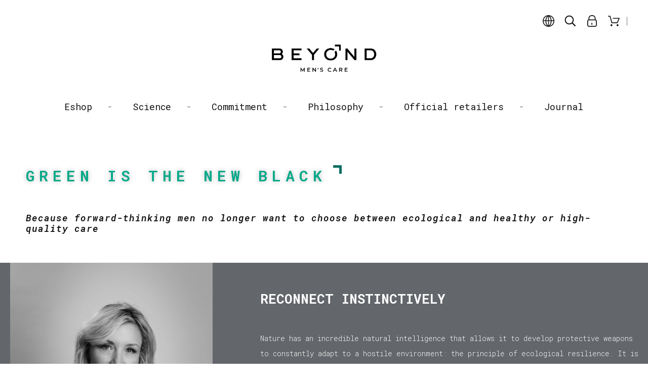

--- FILE ---
content_type: text/css
request_url: https://beyondmenscare.ch/modules/creativeelements/views/css/ce/28070601.css?v=1676650675
body_size: 1178
content:
.elementor-28070601 .elementor-element.elementor-element-5cf234d2.elementor-widget-heading .elementor-heading-title{color:#00c7b1;}.elementor-28070601 .elementor-element.elementor-element-5cf234d2 .elementor-heading-title{text-shadow:0px 0px 10px rgba(0,0,0,0.3);}.elementor-28070601 .elementor-element.elementor-element-71429ea8 .elementor-text-editor{text-align:left;}.elementor-28070601 .elementor-element.elementor-element-71429ea8{color:#131313;font-size:18px;font-style:italic;letter-spacing:1px;}.elementor-28070601 .elementor-element.elementor-element-71429ea8 > .elementor-widget-container{padding:0px 0px 20px 0px;}.elementor-28070601 .elementor-element.elementor-element-4e350658:not(.elementor-motion-effects-element-type-background), .elementor-28070601 .elementor-element.elementor-element-4e350658 > .elementor-motion-effects-container > .elementor-motion-effects-layer{background-color:#63666a;}.elementor-28070601 .elementor-element.elementor-element-4e350658{transition:background 0.3s, border 0.3s, border-radius 0.3s, box-shadow 0.3s;margin-top:0px;margin-bottom:0px;padding:0px 0px 0px 0px;}.elementor-28070601 .elementor-element.elementor-element-4e350658 > .elementor-background-overlay{transition:background 0.3s, border-radius 0.3s, opacity 0.3s;}.elementor-28070601 .elementor-element.elementor-element-6cb85568 > .elementor-column-wrap > .elementor-widget-wrap > .elementor-widget:not(.elementor-widget__width-auto):not(.elementor-widget__width-initial):not(:last-child):not(.elementor-absolute){margin-bottom:0px;}.elementor-28070601 .elementor-element.elementor-element-2260da26 > .elementor-column-wrap > .elementor-widget-wrap > .elementor-widget:not(.elementor-widget__width-auto):not(.elementor-widget__width-initial):not(:last-child):not(.elementor-absolute){margin-bottom:0px;}.elementor-28070601 .elementor-element.elementor-element-2260da26 > .elementor-element-populated{padding:0% 0% 0% 10%;}.elementor-28070601 .elementor-element.elementor-element-15e52ab5{color:#ffffff;font-size:26px;}.elementor-28070601 .elementor-element.elementor-element-4bae10d4{color:#ffffff;line-height:30px;}.elementor-28070601 .elementor-element.elementor-element-4bae10d4 .elementor-text-editor{column-gap:0px;}.elementor-28070601 .elementor-element.elementor-element-74d78b2a{padding:50px 0px 0px 0px;}.elementor-28070601 .elementor-element.elementor-element-37ff65d9 > .elementor-column-wrap > .elementor-widget-wrap > .elementor-widget:not(.elementor-widget__width-auto):not(.elementor-widget__width-initial):not(:last-child):not(.elementor-absolute){margin-bottom:0px;}.elementor-28070601 .elementor-element.elementor-element-37ff65d9 > .elementor-element-populated{padding:0% 0% 0% 0%;}.elementor-28070601 .elementor-element.elementor-element-25793be9{color:#f27200;font-size:26px;letter-spacing:3px;}.elementor-28070601 .elementor-element.elementor-element-25793be9 > .elementor-widget-container{padding:10px 0px 0px 0px;}.elementor-28070601 .elementor-element.elementor-element-3929ab22{font-size:22px;line-height:30px;}.elementor-28070601 .elementor-element.elementor-element-15655af7{font-size:22px;line-height:30px;}.elementor-28070601 .elementor-element.elementor-element-3d2e8d85{color:#6463b1;font-size:26px;letter-spacing:3px;}.elementor-28070601 .elementor-element.elementor-element-1c3aa56 > .elementor-column-wrap > .elementor-widget-wrap > .elementor-widget:not(.elementor-widget__width-auto):not(.elementor-widget__width-initial):not(:last-child):not(.elementor-absolute){margin-bottom:0px;}.elementor-28070601 .elementor-element.elementor-element-6f7294c .elementor-text-editor{text-align:center;}.elementor-28070601 .elementor-element.elementor-element-6f7294c{color:#131313;}.elementor-28070601 .elementor-element.elementor-element-76882c98 > .elementor-column-wrap > .elementor-widget-wrap > .elementor-widget:not(.elementor-widget__width-auto):not(.elementor-widget__width-initial):not(:last-child):not(.elementor-absolute){margin-bottom:10px;}.elementor-28070601 .elementor-element.elementor-element-7c63b0f0.elementor-widget-heading .elementor-heading-title{color:#0c0c0c;}.elementor-28070601 .elementor-element.elementor-element-7c63b0f0 .elementor-heading-title{font-size:18px;font-style:italic;line-height:25px;}.elementor-28070601 .elementor-element.elementor-element-7c63b0f0 > .elementor-widget-container{padding:5px 0px 0px 0px;}.elementor-28070601 .elementor-element.elementor-element-5ef5fe06{color:#131313;}.elementor-28070601 .elementor-element.elementor-element-642759c8 > .elementor-column-wrap > .elementor-widget-wrap > .elementor-widget:not(.elementor-widget__width-auto):not(.elementor-widget__width-initial):not(:last-child):not(.elementor-absolute){margin-bottom:0px;}.elementor-28070601 .elementor-element.elementor-element-23d105b8 .elementor-text-editor{text-align:center;}.elementor-28070601 .elementor-element.elementor-element-23d105b8{color:#131313;}.elementor-28070601 .elementor-element.elementor-element-7d76a874 > .elementor-column-wrap > .elementor-widget-wrap > .elementor-widget:not(.elementor-widget__width-auto):not(.elementor-widget__width-initial):not(:last-child):not(.elementor-absolute){margin-bottom:10px;}.elementor-28070601 .elementor-element.elementor-element-7949baaa.elementor-widget-heading .elementor-heading-title{color:#0c0c0c;}.elementor-28070601 .elementor-element.elementor-element-7949baaa .elementor-heading-title{font-size:18px;font-style:italic;line-height:25px;}.elementor-28070601 .elementor-element.elementor-element-7949baaa > .elementor-widget-container{padding:5px 0px 0px 0px;}.elementor-28070601 .elementor-element.elementor-element-5bc4ad9c{color:#131313;}.elementor-28070601 .elementor-element.elementor-element-36485416 > .elementor-column-wrap > .elementor-widget-wrap > .elementor-widget:not(.elementor-widget__width-auto):not(.elementor-widget__width-initial):not(:last-child):not(.elementor-absolute){margin-bottom:0px;}.elementor-28070601 .elementor-element.elementor-element-2c79ce9 .elementor-text-editor{text-align:center;}.elementor-28070601 .elementor-element.elementor-element-2c79ce9{color:#131313;}.elementor-28070601 .elementor-element.elementor-element-1056bfc5 > .elementor-column-wrap > .elementor-widget-wrap > .elementor-widget:not(.elementor-widget__width-auto):not(.elementor-widget__width-initial):not(:last-child):not(.elementor-absolute){margin-bottom:10px;}.elementor-28070601 .elementor-element.elementor-element-5cade44e.elementor-widget-heading .elementor-heading-title{color:#0c0c0c;}.elementor-28070601 .elementor-element.elementor-element-5cade44e .elementor-heading-title{font-size:18px;font-style:italic;line-height:25px;}.elementor-28070601 .elementor-element.elementor-element-5cade44e > .elementor-widget-container{padding:5px 0px 0px 0px;}.elementor-28070601 .elementor-element.elementor-element-59dd534a{color:#131313;}.elementor-28070601 .elementor-element.elementor-element-6c06294f:not(.elementor-motion-effects-element-type-background) > .elementor-element-populated, .elementor-28070601 .elementor-element.elementor-element-6c06294f > .elementor-column-wrap > .elementor-motion-effects-container > .elementor-motion-effects-layer{background-image:url("/img/cms/hedonisme%20manifesto.png");background-position:center center;background-repeat:no-repeat;background-size:cover;}.elementor-28070601 .elementor-element.elementor-element-6c06294f > .elementor-element-populated{transition:background 0.3s, border 0.3s, border-radius 0.3s, box-shadow 0.3s;padding:0px 0px 0px 0px;}.elementor-28070601 .elementor-element.elementor-element-6c06294f > .elementor-element-populated > .elementor-background-overlay{transition:background 0.3s, border-radius 0.3s, opacity 0.3s;}.elementor-28070601 .elementor-element.elementor-element-684be946:not(.elementor-motion-effects-element-type-background) > .elementor-element-populated, .elementor-28070601 .elementor-element.elementor-element-684be946 > .elementor-column-wrap > .elementor-motion-effects-container > .elementor-motion-effects-layer{background-color:#63666a;}.elementor-28070601 .elementor-element.elementor-element-684be946 > .elementor-element-populated{transition:background 0.3s, border 0.3s, border-radius 0.3s, box-shadow 0.3s;padding:0% 10% 0% 10%;}.elementor-28070601 .elementor-element.elementor-element-684be946 > .elementor-element-populated > .elementor-background-overlay{transition:background 0.3s, border-radius 0.3s, opacity 0.3s;}.elementor-28070601 .elementor-element.elementor-element-1ca4d8ed .elementor-text-editor{text-align:center;}.elementor-28070601 .elementor-element.elementor-element-1ca4d8ed{color:#ffffff;font-size:18px;line-height:25px;letter-spacing:2px;}.elementor-28070601 .elementor-element.elementor-element-50aa5c1b > .elementor-element-populated{padding:0px 0px 0px 0px;}.elementor-28070601 .elementor-element.elementor-element-792bc1d5 > .elementor-column-wrap > .elementor-widget-wrap > .elementor-widget:not(.elementor-widget__width-auto):not(.elementor-widget__width-initial):not(:last-child):not(.elementor-absolute){margin-bottom:0px;}.elementor-28070601 .elementor-element.elementor-element-44f33896{color:#131313;font-size:23px;text-transform:uppercase;line-height:50px;letter-spacing:2px;}.elementor-28070601 .elementor-element.elementor-element-44f33896 .elementor-text-editor{column-gap:20px;}.elementor-28070601 .elementor-element.elementor-element-f39ce98{line-height:30px;}.elementor-28070601 .elementor-element.elementor-element-2fd7744{line-height:30px;}.elementor-28070601 .elementor-element.elementor-element-4946ad22 > .elementor-element-populated{padding:0px 0px 0px 0px;}.elementor-28070601 .elementor-element.elementor-element-8470d4c:not(.elementor-motion-effects-element-type-background) > .elementor-element-populated, .elementor-28070601 .elementor-element.elementor-element-8470d4c > .elementor-column-wrap > .elementor-motion-effects-container > .elementor-motion-effects-layer{background-image:url("/img/cms/vision.png");background-position:center center;background-repeat:no-repeat;background-size:cover;}.elementor-28070601 .elementor-element.elementor-element-8470d4c > .elementor-element-populated{transition:background 0.3s, border 0.3s, border-radius 0.3s, box-shadow 0.3s;padding:0px 0px 0px 0px;}.elementor-28070601 .elementor-element.elementor-element-8470d4c > .elementor-element-populated > .elementor-background-overlay{transition:background 0.3s, border-radius 0.3s, opacity 0.3s;}.elementor-28070601 .elementor-element.elementor-element-47c018a3:not(.elementor-motion-effects-element-type-background) > .elementor-element-populated, .elementor-28070601 .elementor-element.elementor-element-47c018a3 > .elementor-column-wrap > .elementor-motion-effects-container > .elementor-motion-effects-layer{background-color:#63666a;}.elementor-28070601 .elementor-element.elementor-element-47c018a3 > .elementor-element-populated{transition:background 0.3s, border 0.3s, border-radius 0.3s, box-shadow 0.3s;padding:0% 10% 0% 10%;}.elementor-28070601 .elementor-element.elementor-element-47c018a3 > .elementor-element-populated > .elementor-background-overlay{transition:background 0.3s, border-radius 0.3s, opacity 0.3s;}.elementor-28070601 .elementor-element.elementor-element-66466996 .elementor-text-editor{text-align:center;}.elementor-28070601 .elementor-element.elementor-element-66466996{color:#ffffff;font-size:18px;line-height:25px;letter-spacing:2px;}.elementor-28070601 .elementor-element.elementor-element-7639b086{text-align:center;}.elementor-28070601 .elementor-element.elementor-element-658fe3cb{line-height:30px;}.elementor-28070601 .elementor-element.elementor-element-34119e{text-align:center;}.elementor-28070601 .elementor-element.elementor-element-237f2d21{line-height:30px;}@media(min-width:768px){.elementor-28070601 .elementor-element.elementor-element-4af21cb5{width:50%;}.elementor-28070601 .elementor-element.elementor-element-78ed2974{width:50%;}}@media(max-width:1024px){.elementor-28070601 .elementor-element.elementor-element-5cf234d2 .elementor-heading-title{line-height:35px;}.elementor-28070601 .elementor-element.elementor-element-15e52ab5{line-height:35px;}.elementor-28070601 .elementor-element.elementor-element-3d2e8d85{line-height:35px;}.elementor-28070601 .elementor-element.elementor-element-684be946 > .elementor-element-populated{padding:10% 10% 10% 10%;}.elementor-28070601 .elementor-element.elementor-element-47c018a3 > .elementor-element-populated{padding:10% 10% 10% 10%;}}@media(max-width:767px){.elementor-28070601 .elementor-element.elementor-element-5cf234d2{text-align:left;}.elementor-28070601 .elementor-element.elementor-element-5cf234d2 .elementor-heading-title{line-height:35px;}.elementor-28070601 .elementor-element.elementor-element-2260da26 > .elementor-element-populated{padding:0px 20px 0px 20px;}.elementor-28070601 .elementor-element.elementor-element-3d2e8d85{line-height:35px;}.elementor-28070601 .elementor-element.elementor-element-6c06294f > .elementor-element-populated{padding:30px 30px 30px 30px;}.elementor-28070601 .elementor-element.elementor-element-684be946 > .elementor-element-populated{padding:10px 10px 10px 10px;}.elementor-28070601 .elementor-element.elementor-element-8470d4c > .elementor-element-populated{padding:30px 30px 30px 30px;}.elementor-28070601 .elementor-element.elementor-element-47c018a3 > .elementor-element-populated{padding:10px 10px 10px 10px;}}

--- FILE ---
content_type: text/css
request_url: https://beyondmenscare.ch/modules/pk_menu/views/css/front.css
body_size: 2362
content:
.pk-menu-horizontal li.level-1 > a > span.menu-subtitle{
  top: 0;
  line-height: 12px;
  margin-top: -12px;
  font-size:9px;
  padding:0 4px;
  color:#fff;
  text-align:center;
  letter-spacing:0.05em;
  background: #2e2d2d
}
.pk-menu-horizontal li.level-1 .img-icon{
  max-width:20px;
}
.pk-menu-horizontal ul{
  margin:0;
  list-style: none;
}
.pk-menu-horizontal li.level-1 {
  display:inline-block;
  vertical-align:top;
  transition: all 0.4s ease 0s;
}
.pk-menu-horizontal li.level-1 > a {
  padding:10px 20px;
  display: flex;
  align-items: center;
  z-index:1;
  height: 100%;
}
.pk-menu-horizontal li.level-1 > a span {
  display: flex;
  align-items: center
}
.pk-menu-horizontal li.level-1:first-child > a {
  padding-left: 0
}
.pk-menu-horizontal .main-category {
  margin-bottom: 15px;
}
.pk-menu-horizontal ul li.level-1.icon_menu > a {
  padding-left:0;
  font-size:0;
  width:24px;
  height:26px;
  display:inline-block;
  background:url(../img/icon-menu.png) no-repeat;
  margin-top:12px;
}
.cat-drop-menu li {
  position: relative;
}
.pk-menu-horizontal .menu-dropdown li a {
  display: block;
  padding-bottom: 15px;
}
.pk-menu-horizontal .menu-dropdown li:last-child > a{
  padding-bottom:0;
}
.clearfix {
  clear:both
}
.pk-menu-horizontal ul li.level-1 ul li a{
  text-align:left;
}
.pk-menu-horizontal ul li ul li.item-header a {
  font-size:11px;
  font-weight: bold;
  text-transform:uppercase;
  margin-bottom:20px;
  padding:0;
  letter-spacing: 0.1em
}
.pk-menu-horizontal ul li.level-1.last > a{
  padding-right:0;
}
.pk-menu-horizontal ul li.level-1 ul li.parent:hover:after{
  color:#00b16a;
}
.html-block img:hover{
  opacity: 0.7;
  transition: all 0.4s ease 0s;
}
.pk-menu-horizontal .menu-dropdown .menu-item.item-header .product-name{
  margin-top:10px;
}
.pk-menu-horizontal .menu-dropdown .menu-item.item-header .product-name a {
  padding:0;margin:0;
}
.pk-menu-horizontal .menu-dropdown .menu-item.item-header .content_price{
  text-align:left;
}
.html-block p{
  margin-bottom:0;
}
.pk-sub-menu .pk-menu-row:not(:last-child){
  text-align:left;
  margin-bottom: 50px
}
.pk-static-menu ul .menu-item  > a{
  padding:2px 0;
}
.pk-menu-horizontal ul li ul li.item-header .product-container-img a{
  padding:0;
  margin-top:10px;
}
.pk-menu-horizontal ul li ul li.item-header .product-container-img a.sale-box{
  text-align:center;
}
.pk-menu-horizontal .menu-dropdown .sub-static .menu-item > a,
.menu-mobile-icon a span {
  display:none;
}
.icon_menu {
  border: 2px solid #494949;
  color:#494949;
  width: 34px;
  height: 34px;
  display: flex;
  justify-content: center;
  align-items: center;
  margin: auto;
  filter: invert(1);
}
#pk_top_menu .icon_menu svg {margin:0}
#top-menu {
  margin: 0 auto;
  width: 100%;
  height:100%
}
#pk_top_menu .dd_el_hover > .pk-sub-menu {visibility: visible}
/****reponsive****/
@media (min-width: 1025px ) {
  #header .pk-menu-horizontal li.level-1 > a {
    padding-top: 15px;
    padding-bottom: 15px
  }
  #top-menu {padding-right: 0}
  .pk-menu-horizontal .menu-dropdown.col-lg-12 {left:0}
  #more_menu .menu-dropdown  .menu-dropdown,
  .pk-collapse-icons,
  .title-menu-mobile,.icon-drop-mobile,
  #top-menu > li > a > span > svg,
  #pk_top_menu .icon_menu {display:none}
  .pk-menu-horizontal .menu-dropdown {
    display: block;
    opacity: 0;
    transform: translate(0px,0);
    -webkit-transform: translate(0,0);
    -ms-transform: translate(0,0);
    transition: opacity 0.5s ease 0s,transform 0.5s ease 0s;
    visibility: hidden;
    position: absolute;
    z-index: 1000;
    padding: 20px 20px 30px;
  }
  .pk-menu-horizontal ul li.level-1:hover > .menu-dropdown,
  .pk-menu-horizontal ul li.level-2:hover > .menu-dropdown {
    opacity: 1;
    transform: translate(0px,0px);
    -webkit-transform: translate(0px,0px);
    -ms-transform: translate(0px,0px);
    visibility: visible;
    transition: opacity 0.3s linear;
    transition-delay:0.3s;
  }
  .pk-menu-horizontal.pk-menu-sticky ul li.level-1:hover > .menu-dropdown {
    margin-top:0;
  }
  .pk-menu-horizontal .sub-bg-1 .menu-dropdown{
    min-height:374px;
  }
  .pk-menu-horizontal .sub-bg-2 .menu-dropdown{
    min-height:360px;
  }
  .cat-drop-menu li {
    position: relative;
    width: 180px;
  }
  .pk-menu-horizontal li.level-2 .menu-dropdown{
    top: -1px;
    left:100%;
  }
  .pk-menu-horizontal .menu-dropdown.owl-sub-right,
  #more_menu .menu-dropdown{
    right:0;
  }
  .pk-menu-horizontal .menu-dropdown.owl-sub-left{
    left:0;
  }
  .pk-menu-horizontal ul li.level-1  > a > span{
    transform: translateZ(0);
    -webkit-backface-visibility: hidden;
    backface-visibility: hidden;
    -moz-osx-font-smoothing: grayscale;
    position: relative;
    overflow: hidden;
  }
  .pk-menu-horizontal .parent > a > span > svg {
    display:inline-block;
    width: 10px;
    height: 10px;
    margin: 2px 0 0 5px;
  }
}
.menu-icon {
  width:12px;
  height:12px;
  margin:0 5px 0 0;
}
.pk-sub-menu .nav-tabs {margin-bottom: 15px}
.pk-menu-horizontal ul li.level-1  > a > span.icon-plus{
  padding-bottom:0;
}
@media only screen and (min-width:768px) and (max-width:1199px) {
  .pk-menu-horizontal li.level-1 > a{
    padding-left: 10px;
    padding-right: 10px;
  }
}
@media (max-width: 1024px) {
  .pk-menu-horizontal .sub-bg-1 .menu-dropdown{
    background-size:50% auto;background-position:right 15px center;
  }
  .pk-menu-horizontal ul li ul li.item-header a {
    font-size:15px;
  }
  .level-2.parent > ul {
    position: relative !important;
    width: 100% !important;
    left:0 !important;
  }
  .pk-sub-menu.collapse, #top-menu {
    display: none
  }
  .pk-sub-menu.collapse.in, .pk-sub-menu.collapsing {
    display: block;
    background: #eee
  }
  body .pk-menu-horizontal .menu-dropdown.pk-sub-menu {box-shadow: none}
  #pk_top_menu .top-menu {
    position: absolute;
    width: 100%;
    left:0;
    margin: 50px 0 0;
    align-self: flex-start;
  }
  
  #top-menu {
    background: #fff;
    z-index: 99;
    height: auto;
    box-shadow: 0px 3px 5px 0px rgba(50, 50, 50, 0.5);
  }
  .pk-menu-horizontal li.level-1{
    display: block;
    padding: 15px;
    position: relative;
    cursor: pointer;
    border-bottom: 1px solid #f2f2f2;
    background: #fff;
    width:100%;
    color:#333;
  }
  .pk-menu-horizontal li > a{
    padding:0;
    display: flex
  }
  .pk-menu-horizontal #top-menu .level-1 > a{
    color:inherit;
  }
  .pk-menu-horizontal .parent > a > span:first-child > svg {display: none}
  .pk-menu-horizontal .parent > a > span:first-child{
    flex-grow: 1
  }
  .pk-menu-horizontal .parent > a > span:last-child{
    align-items: center;
    display: flex;
    height: 100%;
    justify-content: center;
    position: absolute;
    right: 0px;
    top: 0;
    width:15%;
    max-height: 40px
  }
  .pk-menu-horizontal .pk-collapse-icons:not(.collapsed) svg {
    transform: rotate(180deg);
  }
  .title-menu-mobile span{
    padding:15px 10px;
    font-size: 18px;
    display: block;
  }
  .icon-drop-mobile{
    float:right;
  }
  .pk-menu-horizontal .menu-dropdown.pk-sub-menu {
    padding:15px;
    width: calc(100% - 30px);
    z-index: 9;
    margin-top: 10px;
    position: absolute;
  }
  .pk-sub-menu .pk-menu-row{
    margin:0
  }
  #pk_top_menu.pk-menu-horizontal li {
    padding:0;
    color:#555;
  }
  #pk_top_menu.pk-menu-horizontal li:hover {
    background: none;
    border-color: transparent;
  }
  #pk_top_menu.pk-menu-horizontal #top-menu > li > a {
    padding: 20px 30px;
    position: relative;
  }
  #pk_top_menu.pk-menu-horizontal .menu-dropdown.pk-sub-menu {
    padding: 0;
    position: relative;
    width: 100%;
    border:none;
    margin:0;
  }
  #pk_top_menu .dd_el_hover ul, 
  #pk_top_menu .dd_el_hover ul li {
    background: none;
  }
  .pk-menu-horizontal .menu-dropdown li:last-child > a
  .pk-menu-horizontal .menu-dropdown li a {
    padding: 15px
  }
  .pk-sub-menu li {
    border-left:none;
    border-right:none;
  }
}
.top-menu {
  white-space: nowrap;
  display: flex;
}
#mobile_top_menu_wrapper .top-menu .menu-dropdown.collapse,
#mobile_top_menu_wrapper .top-menu .pk-collapse-icons .remove {
  display:none
}
#mobile_top_menu_wrapper .top-menu .menu-dropdown.collapse.in{
  display:block
}
.html-block h4 {
  color:#363f46;
  font-size: 16px;
  font-weight: bold;
  margin-bottom: 15px
}
.html-block p {
  color:#6d6d6d;
  font-size: 13px;
  line-height: 18px;
  white-space: normal;
  margin-bottom: 15px
}
.html-block span {
  color:#555;
  font-size: 13px;
}
.html-block span span {
  color:#373737;
  font-size: 17px;
  font-weight: bold
}
#header .html-block ul {
  margin: 20px 0 20px;
  padding-top: 30px;
  position: relative;
}
#header .html-block ul:before {
  content:"";
  width:25px;
  height:2px;
  background:#7bae23;
  position: absolute;
  top:0;
  left:0;
}
#header .html-block li a {
  color:#444;
  font-size: 13px;
  text-transform: none;
  font-weight: normal;
  margin-bottom: 9px
}
.html-block .menu-item-cat {
  text-align: left
}
.html-block .menu-item-cat > a {
  margin-bottom: 10px
}
#header .html-block .viewall {
  margin:0;
  font-size: 12px;
  font-weight: normal;
  color:#666;
  text-transform: none;
}
.html-block .viewall:after {
  content:">";
  margin-left: 5px;
}
.menu_cat_preview {
  display:block;
  max-height: 100px;
  width:auto;
}
#pk_top_menu .pk-menu-horizontal .ul-column > li > a {padding-left: 10px}
.textindent20 a {text-indent: 15px}
.row-level-2.container {padding: 0}
/* menu layout builder*/
#top-menu .module-title {
  font-size: 13px
}
body .pk-sub-menu .desc-block-text {white-space: normal}
.pk-sub-right {right:0}
body .pk-sub-menu .pk-widget {margin-bottom: 20px}
.pk-sub-menu .widget-subcategories {margin-bottom: 25px}
.pk-sub-menu li:hover > ul {opacity:1}
#pk_top_menu.pk-menu-horizontal * {
    -webkit-tap-highlight-color: transparent;
}

--- FILE ---
content_type: text/css
request_url: https://beyondmenscare.ch/modules/gformbuilderpro/views/css/front/gformbuilderpro.css
body_size: 2206
content:
.google-maps{
    width: 100%;
    float: left;
    min-height: 250px;
}
.gformbuilderpro_form .imagethumb__box img,.gformbuilderpro_form .html_box img,
.gformbuilderpro_form .product_box img{
    max-width: 100%;
    max-height: 100%;
    height: auto;
}
.gformbuilderpro_form  .col-lg-12 {
    float: left;
    clear: both;
    width: 100%;
}
.rating_box .radio,.rating_box input[type="radio"]{
    display: none;
}
.starlabel{
    background: url('../../img/ratingicon.png') no-repeat center bottom transparent;
    width: 24px;
    height: 24px;
    overflow: hidden;
    margin: 0;
    padding: 0;
    border: none;
    display: inline-block;
}
.starlabel.active{
    background-position: center top;
}
.hidden_box{
    display: none;
}
.onoffswitch {
    position: relative; width: 100px;
    -webkit-user-select:none; -moz-user-select:none; -ms-user-select: none;
}
.onoffswitch-checkbox {
    display: none;
}
.onoffswitch-label {
    display: block; overflow: hidden; cursor: pointer;
    border: 2px solid #999999; border-radius: 20px;
}
.onoffswitch-inner {
    display: block; width: 200%; margin-left: -100%;
    transition: margin 0.3s ease-in 0s;
}
.onoffswitch-inneryes, .onoffswitch-innerno {
    display: block; float: left; width: 50%; height: 30px; padding: 0; line-height: 30px;
    font-size: 13px; color: white; font-family: Trebuchet, Arial, sans-serif; font-weight: bold;
    box-sizing: border-box;
}
.onoffswitch-inneryes {
    padding-left: 12px;
    background-color: #2EACCE; color: #FFFFFF;
}
.onoffswitch-innerno {
    padding-right: 12px;
    background-color: #EEEEEE; color: #999999;
    text-align: right;
}
.onoffswitch-switch {
    display: block; width: 15px; margin: 10px;
    background: #FFFFFF;
    position: absolute; top: 0; bottom: 0;
    right: 66px;
    border: 2px solid #999999; border-radius: 20px;
    transition: all 0.3s ease-in 0s; 
}
.onoffswitch-checkbox:checked + .onoffswitch-label .onoffswitch-inner,.onoffswitch-label.onoffswitch-active .onoffswitch-inner {
    margin-left: 0;
}
.onoffswitch-checkbox:checked + .onoffswitch-label .onoffswitch-switch,.onoffswitch-label.onoffswitch-active .onoffswitch-switch {
    right: 0px; 
}
#gformbuilderpro_overlay{
    position: absolute;
    width: 100%;
    height: 100%;
    top: 0;
    left: 0;
    background: rgba(0,0,0,0.4);
}
#gformbuilderpro_overlay .content{
    position: absolute;
    top: 49%;
    left: 49%;
}
.circle {
	background-color: rgba(0,0,0,0);
	border:5px solid rgba(0,183,229,0.9);
	opacity:.9;
	border-right:5px solid rgba(0,0,0,0);
	border-left:5px solid rgba(0,0,0,0);
	border-radius:50px;
	box-shadow: 0 0 35px #2187e7;
	width:50px;
	height:50px;
	margin:0 auto;
	-moz-animation:spinPulse 1s infinite ease-in-out;
	-webkit-animation:spinPulse 1s infinite linear;
}
@-moz-keyframes spinPulse {
	0% { -moz-transform:rotate(160deg); opacity:0; box-shadow:0 0 1px #2187e7;}
	50% { -moz-transform:rotate(145deg); opacity:1; }
	100% { -moz-transform:rotate(-320deg); opacity:0; }
}
@-webkit-keyframes spinPulse {
	0% { -webkit-transform:rotate(160deg); opacity:0; box-shadow:0 0 1px #2187e7; }
	50% { -webkit-transform:rotate(145deg); opacity:1;}
	100% { -webkit-transform:rotate(-320deg); opacity:0; }
}
.form_using_ajax{
    position: relative;
}
form.form_using_ajax {
    width: 100%;
    float: left;
}
#mColorPickerImg{
    background-image: url('../../img/colorpicker.png') !important;
}
.color_box .mColorPickerTrigger{
    opacity: 0;
    width: 0 !important;
    height: 0 !important;
    padding: 0 !important;
    margin: 0 !important;
    line-height: 0 !important;
    overflow: hidden;
    display: block;
}
.select_box select{
    width: 100%;
}
.chzn-container-multi .chzn-choices .search-field .default {
    width: 100%;
    box-sizing: border-box;
}

.spinner_value {
    width: 50px;
    float: left;
    text-align: center;
}
span.spinner_sub,.spinner_plus {
    width: 30px;
    float: left;
    height: 27px;
    line-height: 27px;
    text-align: center;
    font-weight: bold;
    font-size: 18px;
    border: 1px solid #d6d4d4;
    cursor: pointer;
}
span.spinner_sub{
    border-right: none;
}
span.spinner_plus{
    border-left: none;
}
span.spinner_sub:hover,.spinner_plus:hover{
    background: #ccc;
}
.survey_box .odd{
    background: #FCFDFE;
}
.survey_box .even{
    background: #fff;
}
.checkbox_item_wp .checker{
    float: left;
}
.radio_box .radio{
    float: left;
}
.gform_product_item .checker{
    float: left;
}
.product_item_wp {
    width: 100%;
    float: left;
}
.gform_product_item {
    border: 1px solid #fff;
    border-radius: 2px;
    padding: 2px;
    box-sizing: border-box;
    transition: all 0.5s;
    width: 25%;
    float: left;
}
.gform_product_item:hover {
    border: 1px solid #ccc;
    box-shadow: 0px 0px 2px #ccc;
}
.multifileupload_box div.uploader span.filename,.fileupload_box div.uploader span.filename {
    width: 100%;
}
.multifileupload_box div.uploader,.fileupload_box div.uploader  {
    position: relative;
}
.multifileupload_box div.uploader span.action,.fileupload_box div.uploader span.action  {
    position: absolute;
    top: 0;
    right: 0;
}
.formbuilder_group_break {
    width: 100%;
    float: left;
    clear: both;
    margin: 0;
    padding: 0;
    border: none;
    overflow: hidden;
}
.product_item_wp .owl-nav .disabled{
    display: none;
}
.survey_box table {
    width: 100%;
    float: left;
}
.gformbuilderpro_form p.help-block {
    font-style: italic;
    font-size: 11px;
    display: block;
    margin-top: 5px;
    margin-bottom: 10px;
    color: #b7b7b7;
    width: 100%;
    float: left;
    clear: both;
}
.gformbuilderpro_form label.required_label:after {
    content: '*';
    color: red;
    font-size: 14px;
    position: relative;
    line-height: 12px;
}
.slider_max_min_box {
    width: 100%;
    clear: both;
    float: left;
}
.slider_min_box{
    float: left;
}
.slider_max_box{
    float: right;
}
.success_box{
    width: 100%;
    float: left;
    border: 1px solid #d6d4d4;
    margin-bottom: 10px;
    -webkit-border-radius: 3px;
    -moz-border-radius: 3px;
    border-radius: 3px;
    padding: 10px;
    box-sizing: border-box;
    background-color: #fafafa;
}
.formbuilder_group{
    margin-bottom: 3px;
    float: left;
}
.itemfield{
    float: left;
}
.time_select{
    width: 32%;
    max-width: 100px;
    float: left;
    margin-right: 1%;
}
.time_box .selector {
    float: left;
    width: 32%;
    margin-right: 1%;
    max-width: 100px;
}
.toplabel{
    width: 100%;
    float: left;
    clear: both;
}
.color_item {
    width: 150px;
    border-radius: 4px;
    overflow: hidden;
    margin: 0 3px 3px 0;
    padding: 2px;
    float: left;
}
.colorchoose_item_wp{
    width: 137px;
    max-width: 100%;
    border-radius: 4px;
    overflow: hidden;
    margin: 0 3px 3px 0;
    padding: 2px;
    float: left;
}
.colorchoose_item_content{
    display: inline-block;
    margin-bottom: 0;
    font-weight: normal;
    text-align: center;
    vertical-align: middle;
    cursor: pointer;
    background-image: none;
    border: 1px solid transparent;
    white-space: nowrap;
    padding: 6px 8px;
    font-size: 12px;
    line-height: 1.42857;
    border-radius: 3px;
    color: #363A41;
    background-color: #fff;
    border-color: #DEDEDE;
}
.imagethumb__item_content {
    max-width: 120px;
    min-width: 50px;
    min-height: 50px;
    max-height: 120px;
    border: 1px solid #ccc;
    border-radius: 3px;
    overflow: hidden;
    margin: 0 3px 3px 0;
    padding: 3px;
    box-sizing: border-box;
    box-shadow: 1px 1px 2px #ccc;
    text-align: center;
    float: left;
    position: relative;
}
.imagethumb_input_wp {
    position: absolute;
    bottom: 0;
    left: 0;
    padding: 3px;
    background: #fff;
    border-top: 1px solid #ccc;
    border-right: 1px solid #ccc;
    border-radius: 0 3px 0 0;
    width: 22px;
    height: 22px;
    float: left;
}
div.uploader input{
    z-index: 1;
    cursor: pointer;
}
.select_box select{
    max-width: 490px;
}
@media screen and (max-width: 680px) {
    .gform_product_item {
        width: 50%;
        float: left;
    }
}
.gformbuilderpro_form #thankyou-page .alert-success{
    background-color: #55c65e;
    border-color: #48b151;
    color: #fff;
}
.selectcountrymultiple{
    overflow-y: scroll;
}
.gformbuilderpro_content label{
    text-align: left;
}
.gformbuilderpro_content,.gformbuilderpro_action {
    float: left;
    clear: both;
}
.gformbuilderpro_content,.formajaxresult {
    clear: both;
}
.gformbuilderpro_form .gdprcompliancy_modules,.gformbuilderpro_form  .gdpr_consent {
    clear: both;
}
.privacy_wp > .checker {
    float: left;
}
.checkbox_privacy{
    float: left;
}
.ghidden_form{
    display: none;
}
.ispopup_form{
    width: 980px;
    max-width: calc(100% - 15px);
}
@media screen and (min-width: 681px) and (max-width: 980px) {
    .ispopup_form{
        width: 680px;
    }
}
@media screen and (min-width: 480px) and (max-width: 680px) {
    .ispopup_form{
        width: 440px;
    }
}
@media screen and (max-width: 479px) {
    .ispopup_form{
        width: 360px;
    }
}

--- FILE ---
content_type: text/css
request_url: https://beyondmenscare.ch/modules/pstglossary/views/css/front.css
body_size: 1238
content:
.pstglossary {
    line-height: 1.3;
}
.pstglossary h1 {
    height: auto;
    margin-bottom: 30px;
}
#pstg_letters {
    text-align: center;
    margin-bottom: 30px;
}
#pstg_letters ul {
    list-style: none;
}
#pstg_letters ul li {
    display: inline-block;
}
#pstg_letters ul li .pstg-top-letter,
#pstg_letters ul li .pstg_all {
    border: 1px solid #CCCCCC;
    border-left: none;
    display: block;
    padding: 5px 6px;
    text-transform: uppercase;
    background: white;
    -webkit-transition: all 0.3s;
    -moz-transition: all 0.3s;
    -ms-transition: all 0.3s;
    -o-transition: all 0.3s;
    transition: all 0.3s;
}
#pstg_letters ul li .pstg-top-letter.last-letter {
    border-radius: 0 4px 4px 0;
}
#pstg_letters ul li .active {
    font-weight: bold;
    background: #ccc;
}
#pstg_letters ul li .pstg-top-letter:hover {
    background: #e8e8e8;
    text-decoration: none;
}
#pstg_letters ul li .pstg_all {
    border: 1px solid #CCCCCC;
    -webkit-border-radius: 4px 0 0 4px;
    -moz-border-radius: 4px 0 0 4px;
    border-radius: 4px 0 0 4px;
}
#pstg_letters ul li .pstg-top-letter.disabled {
    cursor: default;
    color: #ccc;
}
#pstg_letters ul li .pstg-top-letter.disabled:hover {
    background: white;
}
.pstg-top-text {
    margin-bottom: 30px;
}
#pstg_words ul li {
    list-style: none;
    display: inline-block;
    float: none;
    vertical-align: top;
}
.pstg-letter {
    background: #F15722;
    display: inline-block;
    width: 40px;
    height: 43px;
    text-align: center;
    line-height: 45px;
    color: #ffffff;
    font-size: 24px;
    text-transform: uppercase;
    font-weight: bold;
    margin-bottom: 6px;
    position: relative;
}
.pstg-letter:before,
.pstg-letter:after {
    content: '';
    position: absolute;
    width: 0;
    height: 0;
    border-style: solid;
    line-height: 0px;
    _border-color: #f15622 #000000 #000000 #000000;
    _filter: progid:DXImageTransform.Microsoft.Chroma(color='#000000');
    bottom: -6px;
}
.pstg-letter:before {
    border-width: 6px 20px 0 0;
    border-color: #f15622 transparent transparent transparent;
    left: 0;
}
.pstg-letter:after {
    border-width: 0 20px 6px 0;
    border-color: transparent #f15622 transparent transparent;
    right: 0;
}
.pstg_letter_row {
    margin-bottom: 40px;
}
.pstg_letter_row li {
    padding-bottom: 10px;
}
.pstg_letter_row a {
    color: #444444;
    line-height: 1.2;
    border-bottom: 1px solid #ccc;
    text-decoration: none;
    -webkit-transition: all 0.2s;
    -moz-transition: all 0.2s;
    -ms-transition: all 0.2s;
    -o-transition: all 0.2s;
    transition: all 0.2s;
}
.pstg_letter_row a:hover {
    border-bottom: 1px solid #444444;
    text-decoration: none;
}
.pstg_lr_items {
    padding-top: 4px;
}
.pstg-desc-preview {
    font-size: 0.85em;
    color: #888;
    padding-top: 5px;
}
.pstg_lr_items li {
    padding-bottom: 14px;
}
.pstg-item-link {
    text-decoration: none;
    border-bottom: 1px dashed;
}
.pstg-item-link:hover {
    text-decoration: none;
    border-bottom: 1px dashed;
}
.pstg-tooltip_templates {
    display: none;
}
.pstg-search {
    padding-bottom: 20px;
    text-align: center;
}
.pstg-search .form-control {
    border: 1px solid #ccc;
    padding: 4px 6px;
}
.pstg-terms-table {
    width: 100%;
    border-collapse: collapse;
}
.pstg-terms-table th {
    font-weight: bold;
    padding: 10px 5px;
    vertical-align: top;
}
.pstg-terms-table td {
    padding: 10px 5px;
    vertical-align: top;
    -webkit-transition: all 0.5s;
    -moz-transition: all 0.5s;
    -ms-transition: all 0.5s;
    -o-transition: all 0.5s;
    transition: all 0.5s;
}
.pstg-items-list .pstg-item-wrp {
    padding: 20px;
    background: #efefef;
    position: relative;
    top: 0;
    -webkit-transition: all 0.25s;
    -moz-transition: all 0.25s;
    -ms-transition: all 0.25s;
    -o-transition: all 0.25s;
    transition: all 0.25s;
}
.pstg-items-list .pstg-item-h {
    margin-bottom: 9px;
    padding-bottom: 1px;
}
.pstg-items-list .pstg-item-h a {
    font-size: 1.6em;
    font-weight: bold;
    display: inline;
    text-decoration: none;
    border-bottom: 1px solid transparent;
    -webkit-transition: border-bottom 0.3s;
    -moz-transition: border-bottom 0.3s;
    -ms-transition: border-bottom 0.3s;
    -o-transition: border-bottom 0.3s;
    transition: border-bottom 0.3s;
}
.pstg-items-list .pstg-item-h a:hover {
    text-decoration: none;
    border-bottom: 1px solid;
}
#pstg-items-grid {
    margin-left: -6px;
    margin-right: -6px;
    padding: 0;
}
#pstg-items-grid .grid-item {
    padding-left: 6px;
    padding-right: 6px;
    margin-bottom: 6px;
    padding-bottom: 6px;
}

.pstg-center {
    text-align: center;
}
.pstg-pagination {
    display: inline-block;
}
.pstg-pagination a,
.pstg-pagination span.pag {
    color: black;
    float: left;
    padding: 8px 9px;
    text-decoration: none;
    transition: background-color .3s;
    border: 1px solid #ddd;
    margin: 20px 3px 0;
    font-size: 0.9em;
    background: white;
}
.pstg-pagination a.active {
    background-color: #989898;
    color: white;
    border: 1px solid #989898;
}
.pstg-pagination span.pag {
    opacity: 0.5;
    cursor: default;
}
.pstg-pagination a.disabled:hover {

}
.pstg-pagination a:hover:not(.active) {background-color: #ddd;}
.pstg_search_input {
    max-width: 300px;
    display: inline-block;
}
.pstg-return {
    margin-top: 30px;
}
.pstg-item-desc img {
    max-width: 100%;
}
.pstg-item-wrp iframe {
    max-width: 100%;
    height: auto;
}
#module-pstglossary-item .pstg-products-wrp {
    margin-top: 40px;
    overflow: hidden;
}
#module-pstglossary-item .pstg-products-wrp h2 {
    margin-bottom: 15px;
}
#module-pstglossary-glossary .pstg-item-img-wrp {
    text-decoration: none;
    border: none;
}
#module-pstglossary-glossary .pstg-item-img-wrp img {
    max-width: 100%;
    height: auto;
    margin-bottom: 10px;
}

--- FILE ---
content_type: text/css
request_url: https://beyondmenscare.ch/modules/pstglossary/views/css/settings-1609760495.css
body_size: 138
content:
/* Auto generated from css.tpl */

                        #pstglossary-1 .pstg-letter.pstg_color_0 {
                background: #F15722;
            }
            #pstglossary-1 .pstg-letter.pstg_color_0:before {
                border-color: #F15722 transparent transparent transparent;
            }
            #pstglossary-1 .pstg-letter.pstg_color_0:after {
                border-color: transparent #F15722 transparent transparent;
            }
                    #pstglossary-1 .pstg-letter.pstg_color_1 {
                background: #929B3D;
            }
            #pstglossary-1 .pstg-letter.pstg_color_1:before {
                border-color: #929B3D transparent transparent transparent;
            }
            #pstglossary-1 .pstg-letter.pstg_color_1:after {
                border-color: transparent #929B3D transparent transparent;
            }
                    #pstglossary-1 .pstg-letter.pstg_color_2 {
                background: #FFC108;
            }
            #pstglossary-1 .pstg-letter.pstg_color_2:before {
                border-color: #FFC108 transparent transparent transparent;
            }
            #pstglossary-1 .pstg-letter.pstg_color_2:after {
                border-color: transparent #FFC108 transparent transparent;
            }
                    #pstglossary-1 .pstg-letter.pstg_color_3 {
                background: #3DB488;
            }
            #pstglossary-1 .pstg-letter.pstg_color_3:before {
                border-color: #3DB488 transparent transparent transparent;
            }
            #pstglossary-1 .pstg-letter.pstg_color_3:after {
                border-color: transparent #3DB488 transparent transparent;
            }
                    #pstglossary-1 .pstg-letter.pstg_color_4 {
                background: #582789;
            }
            #pstglossary-1 .pstg-letter.pstg_color_4:before {
                border-color: #582789 transparent transparent transparent;
            }
            #pstglossary-1 .pstg-letter.pstg_color_4:after {
                border-color: transparent #582789 transparent transparent;
            }
            
    

--- FILE ---
content_type: text/css
request_url: https://beyondmenscare.ch/themes/alysum/modules/ph_simpleblog/views/css/ph_simpleblog-17.css
body_size: 1507
content:
#module-ph_simpleblog-single #content-wrapper .page-header h1 {
  font-size: 28px; }

#module-ph_simpleblog-single #content-wrapper .simpleblog__post p {
  font-size: 16px;
  line-height: 24px; }

#module-ph_simpleblog-single #content.card,
#module-ph_simpleblog-list #content.card {
  padding: 0;
  background: none;
  -webkit-box-shadow: none;
  box-shadow: none;
  border: 0; }

.simpleblog__mostViewed__menu {
  margin-top: 0.625rem; }
  .simpleblog__mostViewed__menu li:last-child a {
    border-bottom: none; }
  .simpleblog__mostViewed__menu li a {
    border-bottom: 1px solid rgba(0, 0, 0, 0.25);
    width: 100%;
    display: inline-block;
    margin: 0.3125rem 0 0;
    padding-bottom: 0.1875rem;
    font-size: 14px; }

.simpleblog__mostViewed__footer {
  text-align: center; }
  .simpleblog__mostViewed__footer .btn-primary {
    color: white; }

.simpleblog__listing {
  margin-top: 30px;
  padding-bottom: 60px; }
  .simpleblog__listing__post.first-in-line {
    clear: left; }
  .slpw {
    margin-bottom: 50px; }
    .simpleblog__listing__post__wrapper__content {
      padding: 30px 0 0; }
      .simpleblog__listing__post__wrapper__content > p {
        font-size: 15px;
        line-height: 21px;
        margin-bottom: 20px;
      }
      .simpleblog__listing__post__wrapper__content h3 {
        margin-bottom: 10px;
      }
      .simpleblog__listing__post__wrapper__content h3 a {
        color: #484848;
        text-decoration: none
      }
      .simpleblog__listing__post__wrapper__content__footer {
        display: flex;
        align-items: center; }
        .simpleblog__listing__post__wrapper__content__footer__category {
          margin-left: 15px; }
          .simpleblog__listing__post__wrapper__content__footer__category i {
            color: #727272; }
          .simpleblog__listing__post__wrapper__content__footer__category a,
          .simpleblog__listing__post__wrapper__content__footer__category span,
          .simpleblog__listing__post__wrapper__content__footer__category time {
            position: relative;
            top: 2px;
            margin-left: 2px;
            color: #727272; }
    .slpwf {
      padding: 0 0 10px 0;}
      .slpwf > div {
        margin-right: 20px
      }
        .slpwfb span,
        .slpwfb time {
          color: #888;
          font-size: 12px;}
  .simpleblog__listing__pagination {
    margin-top: 1.5rem; }
    .simpleblog__listing__pagination > div {
      color: #7a7a7a; }
    @media (max-width: 767px) {
      .simpleblog__listing__pagination__list {
        text-align: center; } }
    @media (max-width: 767px) {
      .simpleblog__listing__pagination__list li {
        text-align: center; } }
    @media (max-width: 767px) {
      .simpleblog__listing__pagination__list li:first-child, .simpleblog__listing__pagination__list li:last-child {
        display: block;
        overflow: auto;
        margin: 10px 0; } }
    @media (max-width: 767px) {
      .simpleblog__listing__pagination__list li:first-child a, .simpleblog__listing__pagination__list li:last-child a {
        float: none; } }

.simpleblog__postInfo ul {
  list-style-type: none;
  padding: 0;
  margin: 20px 0;
  display: flex; }
  @media (max-width: 991px) {
    .simpleblog__postInfo ul {
      display: block;
      overflow: auto; } }
  .simpleblog__postInfo ul li {
    color: #727272; }
    @media (max-width: 991px) {
      .simpleblog__postInfo ul li {
        float: left;
        width: 50%; } }
    .simpleblog__postInfo ul li a {
      color: inherit; }
      .simpleblog__postInfo ul li a:hover {
        text-decoration: underline; }
    .simpleblog__postInfo ul li:last-child:after {
      display: none; }
    .simpleblog__postInfo ul li:after {
      content: '';
      height: 10px;
      background: #cecece;
      width: 2px;
      margin: 0 13px;
      display: inline-block; }
      @media (max-width: 991px) {
        .simpleblog__postInfo ul li:after {
          display: none; } }
    .simpleblog__postInfo ul li i {
      color: #727272;
      font-size: 20px;
      margin-right: 5px; }
    .simpleblog__postInfo ul li span {
      color: #727272;
      font-size: 13px; }

.simpleblog__post {
  margin-bottom: 60px; }
  .simpleblog__post-featured {
    margin-bottom: 30px;
    display: block;
  }
  .simpleblog__post-featured img {
    max-width: 100%;
    margin: 0 auto;
    display: block; }

.simpleblog__share {
  margin-bottom: 60px; }
  .simpleblog__share ul {
    list-style-type: none;
    margin: 0;
    padding: 0;
    display: -webkit-box;
    display: -ms-flexbox;
    display: flex; }
    @media (max-width: 991px) {
      .simpleblog__share ul {
        display: block; } }
      @media (max-width: 991px) {
        .simpleblog__share ul li {
          margin: 0 0 10px; } }
      @media (max-width: 991px) {
        .simpleblog__share ul li .btn {
          width: 100%; } }

.simpleblog__featuredProducts {
  margin-bottom: 60px; }
  .simpleblog__featuredProducts > h2 {
    margin-bottom: 25px; }

.simpleblog__comments {
  margin-bottom: 60px; }
  .simpleblog__comments > h2 {
    margin-bottom: 25px; }
  .simpleblog__comments-empty {
    margin-bottom: 30px; }
  .simpleblog__comments .alert a {
    color: inherit; }
  .simpleblog__comments > ul {
    -webkit-box-shadow: 2px 2px 8px 0 rgba(0, 0, 0, 0.2);
    box-shadow: 2px 2px 8px 0 rgba(0, 0, 0, 0.2);
    list-style-type: none;
    margin: 0;
    padding: 0; }
    .simpleblog__comments > ul > li {
      padding: 1.563rem 1.25rem; }
      .simpleblog__comments > ul > li:nth-child(odd) {
        background: white; }
      .simpleblog__comments > ul > li:nth-child(even) {
        background: #f6f6f6; }
      .simpleblog__comments > ul > li .simpleblog__comments__authorInfo {
        list-style-type: none;
        margin: 0 0 12px;
        padding: 0;
        display: -webkit-box;
        display: -ms-flexbox;
        display: flex; }
        @media (max-width: 991px) {
          .simpleblog__comments > ul > li .simpleblog__comments__authorInfo {
            display: block; } }
        .simpleblog__comments > ul > li .simpleblog__comments__authorInfo li {
          font-size: 14px;
          color: #727272; }
          .simpleblog__comments > ul > li .simpleblog__comments__authorInfo li:last-child:after {
            display: none; }
          .simpleblog__comments > ul > li .simpleblog__comments__authorInfo li:after {
            content: '';
            height: 10px;
            background: #cecece;
            width: 2px;
            margin: 0 18px;
            display: inline-block; }
            @media (max-width: 991px) {
              .simpleblog__comments > ul > li .simpleblog__comments__authorInfo li:after {
                display: none; } }
        .simpleblog__comments > ul > li .simpleblog__comments__authorInfo__author {
          color: #38b5d0 !important;
          font-weight: 600; }
      .simpleblog__comments > ul > li .simpleblog__comments__text {
        color: #414141; }
        .simpleblog__comments > ul > li .simpleblog__comments__text p {
          color: #414141; }
      .simpleblog__comments > ul > li .simpleblog__comments__text p {
        margin: 0;
        padding: 0; }

.simpleblog__addComment {
  margin-bottom: 60px; }
  .simpleblog__addComment .alert a {
    color: inherit; }
  .simpleblog__addComment > h2 {
    margin-bottom: 25px; }
    @media (max-width: 991px) {
      .simpleblog__addComment__form .form-footer .btn-primary {
        width: 100%;
        float: none !important; } }

.simpleblog__seo {
  display: none; }

.simpleblog__categoryInfo {
  border-bottom: 2px solid #d6d6d6;
  margin: 30px 0; }
  .simpleblog__categoryInfo img {
    width: 100%;
    height: auto; }
  .simpleblog__categoryInfo p {
    font-size: 14px;
    color: #727272;
    margin: 30px 0; }

#phblogrecentposts .h1 {
  text-align: center;
  position: relative;
  margin-bottom: 1.5rem; }
  #phblogrecentposts .h1 a {
    float: right;
    text-transform: none;
    font-size: 80%;
    position: absolute;
    right: 0;
    bottom: 0; }
.simpleblog-socialshare {margin-bottom: 30px}
.sidebar .slpwc .post-date {
  font-family: "Archivo Narrow";
  text-transform: uppercase;
  color:#666;
}
.style-2 .slpw>a {margin-left: 1px}

--- FILE ---
content_type: text/css
request_url: https://beyondmenscare.ch/modules/pkinstagram/views/css/styles.css
body_size: 958
content:
.wide-section .instagram-feed.instabg {padding: 85px 0; position: relative;}
.wide-section .instagram-feed .imageHolder {text-align: left; max-height:710px}
.instafeed-container {position: relative; overflow: hidden;}
.instagram-feed.ig_middle {text-align: center;}
#instafeed_middle {text-align: left;}
#instafeed_middle:not(.pk-carousel-active) {width:100%}
.instalist #instafeed_middle .ig-indent {
	width:20%;
	max-width: 1100px;
}
.instalist.instagram-feed .ig-indent {
	float: left;
	margin:0
}
.instalist.instagram-feed .ig-indent img {margin: 0}
#pattern .instalist.instagram-feed .ig-indent:first-child {
	width: 40%;
	position: absolute;
	margin-left: 20% !important
}
.ig-media a img {
	transition: all 0.3s ease-out !important;
}
.ig-media a:hover img {
	transform: scale(1.05);
}
.ig-desc {
	position: absolute;
	width: 100%;
	bottom:-100px;
	left:0;
	padding: 10px 20px;
	z-index: 3
}
#instafeed_middle .ig-indent:hover .ig-desc {
	bottom:0
}
.instalist .instafeed-container {
	width:calc(100% + 20px)
}
.instalist.instagram-feed .ig-indent:nth-child(2),
.instalist.instagram-feed .ig-indent:nth-child(5) {
	margin-right: 40% !important
}
.ig-link {
	display: block;
	width:100%;
	padding-bottom:100%;
	background-size:cover
}
.ig-link:before,
.ig-media a:before {
	content:"";
	position: absolute;
	width: 100%;
	height: 100%;
	background-color:rgba(255,255,255,0);
	transition: all 0.3s ease-in-out;
	z-index: 2
}
.ig-media a:hover:before,
.ig-link:hover:before {
	background-color:rgba(255,255,255,0.6);
}
.ig-wrapper img {
	width:100%;
	height: auto;
	display: block;
	margin-bottom: 16px
}
.ig-caption {
	color:#444;
	font-size: 16px;
	margin-bottom: 5px
}
.instagram-feed.ig_middle.instabg h4 {color:#fff}
.ig-likes {margin-right: 20px;}
.instagram-feed .subtitle {margin-bottom: 20px; display: block; text-align: left}
.instagram-feed.ig_footer.instabg .central-part, .wide .ig-indent {padding: 0}
.instagram-feed {background-attachment: fixed; background-position: 50% 0; background-repeat: no-repeat; position: relative}
.touch .instagram-feed {background-attachment: scroll}
.ig-icon {
	line-height: 15px;
	font-size: 14px;
	display:inline-flex;
	align-content:center;
	font-style: italic
}
.ig-icon .svgic {
	width:15px;
	height: 15px;
	margin-right: 5px
}
@media (max-width: 480px) {
	.instafeed-container {width: 307px; margin: 0 auto}
}
.instabg.instagram-feed .ig-caption {color:#666}
.instabg.instagram-feed .ig-wrapper {background-color: #444; padding: 20px; box-shadow:0px 3px 3px 0px rgba(0, 0, 0, 0.35)}
.instabg.instagram-feed .ig-indent:hover .ig-wrapper {background-color: #2d3e50}
.footer-before .ig-wrapper img {margin: 0}
.tabs-container .instagram-feed {display: flex;flex-wrap: wrap;}
.flex-wrap {flex-wrap: wrap;}
@media (min-width: 1280px) {
.instafeed_ul[data-desktopnum="8"] > * {width:12.5%}
.instafeed_ul[data-desktopnum="7"] > * {width:14.3%}
.instafeed_ul[data-desktopnum="6"] > * {width:16.66%}
.instafeed_ul[data-desktopnum="5"] > * {width:20%}
.instafeed_ul[data-desktopnum="4"] > * {width:25%}
.instafeed_ul[data-desktopnum="3"] > * {width:33.33%}
.instafeed_ul[data-desktopnum="2"] > * {width:50%}
}
.instafeed_ul {background-size: 50px;background-position-x: calc(50% - 15px);}
.instafeed_ul.pk-carousel-active {background: none;background-size: 50px;}
.instafeed_ul:not(.pk-carousel-active) {
	display: flex;
	flex-wrap: wrap;
}

--- FILE ---
content_type: text/css
request_url: https://beyondmenscare.ch/modules/pkthemesettings/views/css/dynamic/generatedcss1.css
body_size: 665
content:
#pattern .page-width, body .elementor-section.elementor-section-boxed > .elementor-container, #header .pk-sub-menu .elementor {
max-width:1530px;
}
body {
background-color:#ffffff;
}
h1,h2,h3,h4,h5 {
font-family:"Roboto";
}
body {
font-size:16px;
font-style:normal;
font-weight:400;
font-family:"Roboto";
line-height:1.5em;
letter-spacing:0;
text-transform:none;
color:#131313;
}
body .btn {
background-color:#131313;
}
body .btn {
border-color:#131313;
}
body .btn:hover, body .btn:active, body .btn:focus {
background-color:#131313;
}
body .btn:hover, body .btn:active, body .btn:focus {
color:#ffffff;
}
body .btn:hover, body .btn:active, body .btn:focus {
border-color:#131313;
}
body .btn {
font-size:12px;
font-style:normal;
font-weight:400;
font-family:"Archivo Narrow";
line-height:1em;
letter-spacing:0.1em;
text-transform:uppercase;
color:#ffffff;
}
#jGrowl .jGrowl-promokit.success {
background-color:#014026;
}
#jGrowl .jGrowl-promokit.success {
color:#ffffff;
}
#jGrowl .jGrowl-promokit.info {
background-color:#5090cd;
}
#jGrowl .jGrowl-promokit.info {
color:#ffffff;
}
#jGrowl .jGrowl-promokit.error {
background-color:#00529b;
}
#jGrowl .jGrowl-promokit.error {
color:#ffffff;
}
#pattern #products.view_grid .product_list .grid-container {
grid-template-columns:repeat(auto-fill, minmax(400px, 1fr));
}
#pattern #products.view_grid .product_list .grid-container {
grid-column-gap:40px;
}
#product h1 {
font-size:22px;
font-style:normal;
font-weight:400;
font-family:"Archivo Narrow";
line-height:1.2em;
letter-spacing:0;
text-transform:uppercase;
color:#373737;
}
#product .product-price {
font-size:22px;
font-style:italic;
font-weight:400;
font-family:"Archivo Narrow";
line-height:1.2em;
letter-spacing:0;
text-transform:uppercase;
color:#333333;
}
#product #main .module-title {
font-size:18px;
font-style:normal;
font-weight:500;
font-family:"Archivo Narrow";
line-height:1em;
letter-spacing:0.1em;
text-transform:uppercase;
color:#444444;
}
#main .tabs-container .nav-link h5 {
font-size:17px;
font-style:normal;
font-weight:400;
font-family:"Archivo Narrow";
line-height:1em;
letter-spacing:0.1em;
text-transform:uppercase;
color:#414141;
}
#leaflet-map, #pk-map {
height:500px;
}
body .product-miniature .product-thumbnail .btn {
border-radius:50%;
}
body .product-miniature .product-thumbnail .btn {
background-color:#313537;
}
body .product-miniature .product-thumbnail .btn:hover {
background-color:#313537;
}
.product-title {
font-size:14px;
font-style:normal;
font-weight:400;
font-family:"Roboto";
line-height:1.267em;
letter-spacing:0;
text-transform:none;
color:#5e5e5e;
}
.product-brand {
font-size:12px;
font-style:normal;
font-weight:400;
font-family:"Roboto";
line-height:1em;
letter-spacing:0.12em;
text-transform:uppercase;
color:#bcbcbc;
}
.product-description-short {
font-size:13px;
font-style:normal;
font-weight:400;
font-family:"Roboto";
line-height:1.2em;
letter-spacing:0em;
text-transform:none;
color:#666666;
}
.price {
font-size:18px;
font-style:italic;
font-weight:400;
font-family:"Archivo Narrow";
line-height:1.2em;
letter-spacing:0;
text-transform:none;
color:#333333;
}
.regular-price {
font-size:16px;
font-style:italic;
font-weight:400;
font-family:"Archivo Narrow";
line-height:1.2em;
letter-spacing:0;
text-transform:none;
color:#bfbfbf;
}
.product-miniature .product-flags > li {
background-color:#313537;
}
.product-miniature .product-flags li {
font-size:12px;
font-style:normal;
font-weight:400;
font-family:"Roboto";
line-height:1.5em;
letter-spacing:0.1em;
text-transform:uppercase;
color:#ffffff;
}
.star-empty .svgic, .star .svgic {
color:#eeeeee;
}
.star-full .svgic, .star.star-on .svgic {
color:#afafaf;
}


--- FILE ---
content_type: text/css
request_url: https://beyondmenscare.ch/modules/pkthemesettings/views/css/presets/oldstyle.css
body_size: 236
content:
#footer .newsletter-input {
  max-width: 100%;
  border-radius:0;
  border:none;
  border-bottom:1px solid #646464;
  color:#444;
  font-size: 18px;
  letter-spacing: 0.08em;
}
#footer .pts-newsletter h4 {
  text-transform: uppercase;
  color:#444;
  font-weight: normal;
  letter-spacing: 0.15em;
  margin: 0 0 50px 0;
}
.tp-rightarrow.tparrows {left:26% !important;}
.tp-leftarrow.tparrows {left:23% !important;}

.pk-sub-menu {border-top:4px solid #333}
.pk-sub-menu:before {
    content:"";
    display:block;
    position: absolute;
    top:2px;
    left:0;
    width:100%;
    border-top:1px solid #bbb
}
.listing_view .svgic {
  width:17px;
  height:17px;
}
#view_grid6 {display:none;}

--- FILE ---
content_type: text/css
request_url: https://beyondmenscare.ch/themes/alysum/assets/css/custom.css
body_size: 10209
content:
/*
 * Custom style goes here.
 * A template should always ship with an empty custom.css
 */

@font-face {
  font-family: 'Roboto Mono';
  src: url("../fonts/RobotoMono-VariableFont_wght.ttf");
}

.hovereffect {
  width: 100%;
  height: 100%;
  float: left;
  overflow: hidden;
  position: relative;
  text-align: center;
  cursor: default;
  background: #000000;
}

.hovereffect .overlay {
  width: 100%;
  height: 100%;
  position: absolute;
  overflow: hidden;
  top: 0;
  left: 0;
  padding: 50px 20px;
  align-items: center;
  justify-content: center;
  display: flex;
}

.hovereffect img {
  display: block;
  position: relative;
  max-width: none;
  width: calc(100% + 20px);
  -webkit-transition: opacity 0.35s, -webkit-transform 0.35s;
  transition: opacity 0.35s, transform 0.35s;
  -webkit-backface-visibility: hidden;
  backface-visibility: hidden;
}

.hovereffect:hover img {
  opacity: 0.4;
  filter: alpha(opacity=40);
}

.hovereffect a, .hovereffect p {
  color: #FFF;
  opacity: 0;
  filter: alpha(opacity=0);
  -webkit-transition: opacity 0.35s, -webkit-transform 0.35s;
  transition: opacity 0.35s, transform 0.35s;
  -webkit-transform: translate3d(100%,0,0);
  transform: translate3d(100%,0,0);
}

.hovereffect p {
    -webkit-transform: translate3d(0%, 50%, 0);
    transform: translate3d(0%, 50%, 0);
    -webkit-transition-delay: 0.3s;
    transition-delay: 0.3s;
    color: white;
    font-size: 1.7rem;
    line-height: 1.7rem;
	margin: 0;
}
.hovereffect a{
	left: 0;
  right: 0;
  top: 0;
  bottom: 0;
  position: absolute;
  color: #ffffff;
}
.hovereffect:hover a, .hovereffect:hover p {
  opacity: 1;
  filter: alpha(opacity=100);
  -webkit-transform: translate3d(0,0,0);
  transform: translate3d(0,0,0);
}

body .sticky{
	background: white;
	padding-top: 40px !important;
	box-shadow: 0 0 0 !important;
}

.pts-container-wrap.header-4.menu-bar.sticky{
	top:103px;
}

#footer h2 {
    font-size: 14px;
    font-style: normal;
    font-weight: 700;
    font-family: "Roboto Mono";
    text-transform: uppercase;
    letter-spacing: 0.15em;
    line-height: 1em;
    color: #131313;
}

.pk_register h2, .pk_register .h2 {
	font-weight: normal;
    font-size: 16px;
    margin: 0;
    cursor: pointer;
}

.accordion-content {
	display: none;
	padding: 10px 20px;
	font-size: 14px
}
.accordion-content.default {
	display: block;
}
.accordion-toggle {
	background-color: #f5f5f5;
	border: 1px solid #ccc;
	color: #343738;
	cursor: pointer;
	font-size: 15px;
	padding: 10px 15px;
}

.pk_currencies .dd_container{
	min-width: 110px;
}

.pkheaderitems .dd_list:hover .pk-item-content{
	color: #044437 !important;
}
.bg-produit{
	margin-top: 30px;
}
.bg-produit .row-inner.row-level-1.container{
	background-image: url(/modules/pspagebuilder/views/img/bg-principal.png);
	padding: 50px 15px;
    background-size: cover;
    background-position: center;
}
.bg-produit .text-white p{
	color: #fff;
	font-weight: 700;
	font-family: 'Lato';
	margin: 15px;
}
.pk-menu-horizontal li.level-1:first-child > a{
	padding-left: 40px;
}

@media screen and (min-width:768px){
	.row-flex-category{
		display: flex;
		align-items: center;
	}
}

.ads_bloc {
  background: black;
}
.ads_bloc .pts-inner.ps-container.page-width {
  /* padding: 0 15px; */
}
.ads_bloc .row-inner {
  padding: 5px;
  letter-spacing: 1px;
  font-weight: 100;
}

.ads_bloc .col-inner {
  justify-content: center;
}
.hide{
  display: none;
}
.pts-container-wrap.hedear_items_top {
  padding: 30px 0 20px 0;
  margin-bottom: 0;
}

.hedear_items_top .col-inner {
  /* justify-content: end; */
}
.hedear_items_top   .pts-inner.ps-container.page-width {
  position: relative;
  padding: 0 15px;
}
.hedear_items_top  .pts-inner.ps-container.page-width:before {
  content: '';
  position: absolute;
  right: 15px;
  border-right: 1px solid #777777;
  top: 50%;
  height: 17px;
  transform: translate(0, -50%);
}
.pk-menu-horizontal li.level-1:not(.pk-menu-horizontal li.level-1:last-child):after {
  position: absolute;
  top: 50%;
  transform: translate(0, -50%);
  right: 0;
  content: '-';
}
.pk-menu-horizontal li.level-1 {
  position: relative;
}
.cat-drop-menu li {
  width: auto;
}
.slider_rev .col-inner {
  margin: auto auto 0 auto !important; 
}

body {
    color: #131313;
}

li.dd_el > div {
  position: absolute;
  left: 50%;
  transform: translate(-60%, 0);
  /* top: 40px !important; */
  padding-top: 10px !important;
}


body, p {
  font-family: 'Roboto Mono' !important;

}

h1, h2, h3, h4, h5, li {
  font-family: 'Roboto Mono', monospace !important;
}

.pk-menu-horizontal ul li ul li.item-header a,.pk-menu-horizontal ul li.level-1 ul li a {
  text-transform: initial;
  font-size: 13px;
  font-weight: 400;
}

.pk-menu-horizontal .menu-dropdown li:last-child > a {
  margin-bottom: 0 !important;
}

.ads_bloc .pts-inner span {
  letter-spacing: 0.2rem;
}

.bloc-licorne h2, .pdts_bloc h2 {
  text-transform: uppercase;
}
.pts-container-wrap.bloc-licorne {
  margin-top: 50px;
}
.pts-container-wrap.bloc-licorne img {
  margin-bottom: -85px;
}
.pts-container-wrap.bloc-licorne p {
    font-size: 14px;
    line-height: 24px;
    letter-spacing: 2px;
    /*max-width: 80%;*/
    margin-left: auto !important;
    margin-right: auto !important;
    display: block !important;
}



ul.nav.nav-tabs.clearfix {
  display: flex;
  justify-content: center;
  padding-bottom: 20px;
}

ul.nav.nav-tabs a.active {
  color: #0792b0;
}

.testimonals_bloc {
  background-image: url(/modules/pk_testimonials/assets/images/testimonial_bg_1.jpg) !important;
  color: #fff !important;
}

.testimonals_bloc div, .testimonals_bloc a{
  color: #fff !important;
}

.wide .module-title span:first-child, .center-title .module-title span:first-child {
  border-bottom: 2px solid #fff;
}




@media screen and (max-width:991px){
  .pts-container-wrap.bloc-licorne p {
    font-size: 18px;
    line-height: 1.5;
    letter-spacing: 1px;
    display: inline;
  }
  .pts-container-wrap.bloc-licorne img {
    margin-bottom: 0;

  }
}


.pk-menu-horizontal ul li.level-1  > a > span {
  overflow: initial !important;
}
.pk_register h2, .pk_register .h2 {
  display: flex;
}

.formen {
    margin-top: 25px;
}

/*---------------------------------------------------- extra css -------------------------------------------*/

.widget-productlist .product-description {
    /*position: absolute;*/
    bottom: 20px;
    left: 0;
    right: 0;
}

.widget-productlist .product-price-and-shipping, .widget-productlist .hook-reviews {
    display:none;
}
 
.widget-productlist .product-title {
    text-align: center;
}

.main-contant-wrapper {
    padding: 0;
}

.equalheight .row {
    display: flex;
    flex-wrap: wrap;
}

.fullheight {
    height: 100%;
}

#block_testimonials h4, .main-contant-wrapper h2, .testimonals_bloc .module-title a {
    font-size: 26px;
    letter-spacing: 0.3em;
    color: #131313;
    font-family: 'Roboto Mono' !important;
    font-weight: 700;
    text-transform: uppercase;
    text-align: center;
    padding-top: 19px;
    width: 100%;
    max-width: max-content;
    display: block;
    margin-left: auto;
    margin-right: auto;
    line-height: 30px;
    position: relative;
}

.toptext h2 {
    letter-spacing: 0.2rem;
    font-weight: 500;
}


.testimonals_bloc .module-title a:after, .main-contant-wrapper h2:after {
    content: url(/img/cms/icone-verte-beyond.png);
    position: absolute;
    top: 0;
    right: -25px;
}

#block_testimonials span {
    padding: 0;
}

#wide-testimonials .testimonial-message {
    color: #131313 !important;
    font-family: 'Roboto Mono';
    font-style: italic;
    font-size: 14px;
}

.testimonals_bloc div, .testimonals_bloc a {
    color: #131313 !important; 
}

.testimonial-message:before {
    content: '«';
}

.testimonial-message:after {
    content: '»';
}

.toptext p {
    max-width: 70%;
    margin-left: auto;
    margin-right: auto;
    font-size: 18px;
    line-height: 36px;
    font-family: 'Roboto Mono' !important;
    font-weight: 200;
    color: #131313;
}

.pts-container-wrap.bloc-licorne h3 {
    font-weight: 700;
    font-size: 22px;
    line-height: 24px;
    color: #131313;
    letter-spacing: 2px;
    margin-top: 0;
}

.fullheight .pts-widget {
    position: relative;
    bottom: 0;
    top: 50%;
}
 
.widget-productlist .product-title a, .widget-productlist .product-title {
    color: #424242;
    font-size: 18px;
    font-weight: 400;
    text-transform: uppercase;
    letter-spacing: 2px;
}

.pk-widget:not(:last-child) {
    margin-bottom: 75px;
}


.pts-container-wrap.bloc-licorne .col9 .pk-widget.widget-html {
    display: flex; 
}

.fullheight .col-inner {
    height: 100%;
}

.number {
    color: #c5c5c5;
    font-size: 72px;
    font-weight: 200;
    font-family: 'Roboto Mono';
    font-style: italic;
}

.rightblock h2 {
    color: #fff !important;
    font-size: 48px;
    font-weight: 400;
    letter-spacing: 5px;
    margin-top: 0;
}

.pts-container-wrap.bloc-licorne .rightblock p, .pts-container-wrap.bloc-licorne .rightblock a {
    color: #fff !important;
    font-size: 18px;
    letter-spacing: 0px;
}

.pts-container-wrap.bloc-licorne .row-level-1 .col-xl-9 +.col-xl-3 {
    background: url(/modules/pspagebuilder/views/img/impacter-beyond.jpg);
    background-size: cover;
    background-position: center;
    background-repeat: no-repeat;
}

.pts-container-wrap.bloc-licorne .rightblock a {
    padding: 14px 20px;
    border: 2px solid #fff;
    background: transparent;
    letter-spacing: 1px;
}
 
.widget-revslider h1, .widget-revslider .h1 {
    color: #fff;
    font-size: 59px;
    font-weight: 400;
    letter-spacing: 1px;
    line-height: 47px;
    margin-top: 0;
    margin-bottom: 0;
}


.widget-revslider p {
    color: #fff;
    font-size: 24px;
    line-height: 47px;
    font-weight: 600;
    letter-spacing: 1px;
}


body #block_testimonials .pk-carousel > .pk-nav {
    opacity:1 !important;
    background: transparent;
}

body #block_testimonials .pk-carousel > .pk-nav svg{
    display:none;
}

#block_testimonials .pk-carousel > .pk-nav-left {
    left: 14% !important;
}

#block_testimonials .pk-carousel > .pk-nav-right {
    right: 14% !important;
}

#block_testimonials .pk-carousel > .pk-nav-right:after {
    content: ">";
    color: #131313;
    font-size: 72px;
    font-weight: 700;
    font-family: 'Roboto Mono';
}

#block_testimonials .pk-carousel > .pk-nav-left:after {
    content: "<";
    color: #131313;
    font-size: 72px;
    font-weight: 700;
    font-family: 'Roboto Mono';
}

#wide-testimonials .testimonial {
    max-width: 640px;
    margin-left: auto;
    margin-right: auto;
}


.level-1.megasubmenu, #top-menu {
    position: unset !important;
}

#pk_top_menu .dd_el_hover.megasubmenu > .pk-sub-menu {
    left: 0;
    right: 0;
    width: 100%;
    background: #dedede;
    border: none;
}
 
#pk_top_menu .dd_el_hover.megasubmenu .pk-menu-row.row {
    max-width: 85%;
    margin-left: auto;
    margin-right: auto;
    padding-bottom: 70px;
    display:block;
}

.pk-menu-horizontal ul li.level-1.megasubmenu ul li a {
    color: #131313 !important;
    font-family: 'Roboto Mono';
    font-size: 14px;
    letter-spacing: 0;
}

.pk-menu-horizontal ul li.level-1.megasubmenu ul li a:hover {
    color: #000 !important;
}

#pk_top_menu .megasubmenu strong {
    color: #424242;
    font-size: 18px;
    line-height: 1.5;
    padding-bottom: 40px;
    padding-top: 20px;
    display: block;
    text-transform: uppercase;
    letter-spacing: 3px;
}

.pk-menu-horizontal ul li.level-1.megasubmenu img {
    display:block;
    margin-left:auto;
    margin-right:auto;
}

#header .top-menu .level-1 > a {
    border-bottom: 3px solid transparent;
    position:relative;
}

#header .top-menu .level-1 > a:hover {
    border-bottom: 3px solid #131313;
}


@media (min-width: 1025px) {
#header .pk-menu-horizontal li.level-1 > a {
    padding-left: 40px;
    padding-right: 40px;
}
}

.pk-menu-horizontal li.level-1:not(:last-child)>a:after {
    position: absolute;
    top: 50%;
    transform: translate(0, -50%);
    right: 0;
    content: '-';
    font-size: 16px;
    font-style: normal;
    font-weight: 400;
    font-family: "Roboto Mono";
    line-height: 1.5em;
    letter-spacing: 0em;
    text-transform: none;
    color: #777777;
}

.pk-menu-horizontal li.level-1:after {
    display:none;
}

/*--------------------------------- product page ---------------------------*/

#product .short-desc li {
    list-style: none;
}

#product .short-desc li:before {
    content: "-";
    left: 0;
    position: relative;
    padding-right: 5px;
}

#product .short-desc li {
    list-style: none;
    margin-bottom: 5px;
    display: flex;
    font-size: 14px;
}

#product .short-desc p:not(:empty) {
    margin-bottom: 5px;
}

#product .short-desc ul {
    margin-top: 20px;
    margin-bottom: 20px;
}
 
#product .short-desc .border {
    padding: 20px 30px;
    border: 3px solid #00c7b1;
    margin-top: 15px;
    width: 100%;
    max-width: max-content;
    font-size: 14px;
}

#product .short-desc .border p {
    margin: 0; 
}

#product h1, #product .h1, #product .product-price {
    font-size: 24px;
    font-weight: 700;
    letter-spacing: 3px;
    color: #424242;
    font-style: normal;
}

#product .short-desc strong {
    font-size: 15px;
    color: #424242;
}

#product .product-page-col >.product-info-section {
    padding-top: 0;
}

#product .product-info-section .btn-primary.add-to-cart, .modal-dialog .btn-primary.add-to-cart {
    font-size: 14px;
    background: #00c7b1;
    border-color: #00c7b1;
}

#product .product-info-section .btn-primary.add-to-cart:hover, .modal-dialog .btn-primary.add-to-cart:hover {
    background: #000;
    border-color: #000;
}

.breadcrumb {
    display: none;
}

#product .content-wrapper .product-page-col.page-width {
    margin-top: 10px;
}

#product #main .module-title, #product #main .module-title span {
    color: #424242;
    text-align: left;
    font-size: 24px;
    font-weight: 700;
    text-transform: none;
    line-height: 1.5;
}

#product #main .module-title span {
    padding-left:0;
}

#product #main .module-title span:after {
    content: url(/img/cms/icon-vert-titre.png);
    position: absolute;
    top: -8px;
}

.hook-reviews {
    display:none;
}

.pm-details-layout1 #main .view_grid .product-miniature .product-title, .pm-details-layout1 #main .view_grid .product-miniature .product-title a {
    color: #424242;
    font-size: 18px;
    font-weight: 400;
    text-transform: uppercase;
    letter-spacing: 2px;
    width: 100%;
    text-align:center;
}

.product-miniature .product-description {
    /*position: absolute;*/
    bottom: 20px;
    left: 0;
    right: 0;
    text-align: center;
}

#main .tabs-container .nav-link h5 {
    font-size: 16px;
    text-transform: uppercase;
    color: #424242;
}

.tabs .nav-tabs .nav-link {
    padding-left: 0;
    padding-right: 0;
}


body#product .tabs .nav-tabs .nav-item {
    margin: 0 4%;
}

#main .tabs-container .nav-link.active h5 {
    color: #00c7b1;
    font-size: 24px;
    font-weight: 700;
}

#product .short-desc p {
    font-size: 14px;
}

.tabs .nav-tabs .nav-link.active, .tabs .nav-tabs .nav-link:hover {
    border-bottom-color: #00c7b1;
    border-width: 3px;
}

.tabs .tab-pane p:not(:empty), .tabs .tab-pane * {
    margin-bottom: 16px;
    color: #424242;
    font-size: 14px;
    line-height:2;
    font-weight: 400;
}

.tabs .tab-pane strong, .tabs .tab-pane b {
    font-weight: 700;
}

.tabs .product-description {
    max-width: 100%;
    width: 96%;
    margin: 0 auto;
    padding: 0 15px;
}

.tabs .product-description .elementor-col-50 {
    padding: 0 15px !important;
}
/* .product-actifs, .product-conseils_utilisation {
    padding: 0 75px;
} */

.tabs img {
    float: left;
    display: inline-block;
    margin-right: 5%;
}

.tabs-container {
    float: left;
    background: transparent;
}

.main-contant-wrapper .rightblock h2:after {
    right: -15px;
    top: -7px;
}
.tabs .product-description, .product-actifs, .product-conseils_utilisation, .product-ingredients{
    width: 77%;
}
.product-actifs, .product-conseils_utilisation, .product-ingredients{
    margin: 0 auto 75px !important;
}
@media (min-width: 1199px) and (max-width: 1500px) {
.tabs .product-description .elementor-col-50:first-child {
    padding: 0 15px !important;
    width: 40%;
}
.tabs .product-description .elementor-col-50:last-child {
    width: 60%;
}
}

@media (min-width: 992px) and (max-width: 1199px) {
.pts-container-wrap.bloc-licorne .row-level-1 .col-xl-9 +.col-xl-3 {
    float: left;
    width: 50%;
    margin: auto;
}

.pts-container-wrap.bloc-licorne .row-level-1 .col-xl-9 {
    float: left;
    width: 100%;
}
.tabs .product-description .elementor-col-50:first-child {
    padding: 0 15px !important;
    width: 50%;
}
.tabs .product-description .elementor-col-50:last-child {
    width: 50%;
}
}

.prodslist .col-xl-12 {
    width: 100%;
}

@media (max-width: 1199px) {
.product-miniature .product-description {
    bottom: 10px;
}
}

@media (max-width: 991px) {
    .product-actifs, .product-conseils_utilisation, .product-ingredients{
        padding: 0 40px !important;
    }
    .tabs .product-description, .product-actifs, .product-conseils_utilisation, .product-ingredients{
        width: 100%;
    }
.rightblock {
    display: block;
    padding-top: 90px;
    padding-bottom: 90px;
}


.pts-container-wrap.bloc-licorne .row-level-1 .col-xl-9 +.col-xl-3 {
    margin-left: auto;
    margin-right: auto;
    margin-top: 50px;
    max-width:450px;
    background-position: top center;
}

.pts-container-wrap.bloc-licorne .rightblock .btn.plus {
    margin-top:20px;
}

.footer-main .col-sm-9 {
    width:100%;
}

.footer-main .row-level-2.container .row {
    display: flex;
    flex-wrap: wrap;
}

#footer .module-title {
    margin-top: 30px;
    margin-bottom: 15px;
}

.touch .product-miniature .product-actions {
    opacity: 0 !important;
}

.ads_bloc .col-xl-12 {
    width: 100%;
}

}


@media (max-width: 767px) {
    .product-actifs, .product-conseils_utilisation, .product-ingredients {
        padding: 0 15px;
    }
body #block_testimonials .pk-carousel > .pk-nav {
    opacity: 0 !important;
}

.pk-menu-horizontal li.level-1:not(:last-child)>a:after {
    display:none;
}

#pk_top_menu.pk-menu-horizontal .menu-dropdown.pk-sub-menu {
    margin-top: 20px;
    margin-bottom: 10px;
}

.productButtons > *:not(:first-child) {
    margin-left: 0;
}

.productButtons a {
    margin-bottom:15px;
}

.tabs img {
    float: none;
    display: block;
    margin-right: auto;
    margin-left: auto;
}

}


@media (max-width: 904px) {
#product #main .module-title span:after {
    right: 0;
}

}


/*-------------------------------------------------------- Page routines ----------------------------------------------*/

.elementor-section.elementor-section-boxed > .elementor-container {
    max-width: 1500px;
}

#cms .page-header h1 {
    opacity: 0;
}
 
.rowroutine .elementor-heading-title.elementor-size-default {
    font-size: 36px;
    text-align: left;
    letter-spacing: 3px;
    max-width: 100%;
}

.rowroutine .elementor-heading-title.elementor-size-default:after {
    right:0;
    top: -14px;
}

.rowroutine:nth-child(n) .elementor-heading-title.elementor-size-default{
    color:#5318a3;
}

.rowroutine:nth-child(3n) .elementor-heading-title.elementor-size-default{
    color:#00a888;
}


.rowroutine:nth-child(2n) .elementor-heading-title.elementor-size-default{
    color:#f27200;
}

.rowroutine:nth-child(n) .elementor-heading-title.elementor-size-default:after {
    content: url(/img/cms/icone-bleu-beyond.png);
} 

.rowroutine:nth-child(2n) .elementor-heading-title.elementor-size-default:after {
    content: url(/img/cms/icone-orange-beyond.png);
}

.rowroutine:nth-child(3n) .elementor-heading-title.elementor-size-default:after {
    content: url(/img/cms/icon-vert-titre.png);
}


.rowroutine {
    margin-bottom: 130px;
}

.rowroutine .elementor-text-editor p span {
    color: #000000;
    font-size: 23px;
    font-family: 'Roboto Mono' !important;
    letter-spacing: 2px;
}

.rowroutine .elementor-text-editor p {
    color: #131313 !important;
    font-size: 14px !important;
    margin: 0;
    font-family: 'Roboto Mono' !important;
    font-weight: 400 !important;
}

.rowroutine .elementor-text-editor h3 {
    color: #5e5e5e;
    font-size: 26px;
    font-weight: 300;
    font-style: italic;
    margin-top: 60px;
}

.rowroutine .elementor-text-editor p:empty {
    margin-bottom: 20px;
}

.rowroutine .elementor-text-editor h3:first-of-type {
    margin-top: 30px;
}


@media (max-width: 1360px) {
.rowroutine .elementor-text-editor h3, .rowroutine .elementor-text-editor h3:first-of-type {
    margin-top: 20px;
    margin-bottom: 20px;
}

.rowroutine .elementor-text-editor p:empty {
    margin-bottom: 10px;
}

}


@media (max-width: 1199px) {
.rowroutine .elementor-text-editor h3 {
    font-size: 18px;
} 

.rowroutine .elementor-text-editor p span {
    font-size: 15px;
}

.rowroutine .elementor-heading-title.elementor-size-default {
    font-size: 20px;
    letter-spacing: 2px;
}

.rowroutine .elementor-text-editor h3, .rowroutine .elementor-text-editor h3:first-of-type {
    margin-top: 15px;
    margin-bottom: 15px;
}


}


@media (max-width: 1199px) and (min-width: 768px) {
.rowroutine .elementor-row {
    align-items: center;
}

}

/*****************************/
.cls-title-routine h2{
	margin: 0;
    letter-spacing: 3px;
    font-weight: 500;
    padding-top: 0px;
    font-size: 28px;
}
.titr1 h2 {
	color: #410099;
}
.titr2 h2 {
	color: #ff5200;
}
.titr3 h2 {
	color: #00a888;
}
.titr1 h2:after {
    content: url(/img/cms/violet-coin-haut.png);
    position: absolute;
    top: -25px;
    right: -25px;
}
.titr2 h2:after {
    content: url(/img/cms/orange-coin-haut.png);
    position: absolute;
    top: -25px;
    right: -25px;
}
.titr3 h2:after {
    content: url(/img/cms/verte-coin-haut.png);
    position: absolute;
    top: -25px;
    right: -25px;
}
@media (max-width: 767px) {
.cls-title-routine h2:after {
    top: -15px;
    right: -15px;
}
}
/*******************************/


/*------------------------------------------------- science ----------------------------------------------*/

.sciencetop h2 { 
    text-align: left;
    font-size: 30px;
    letter-spacing: 3px;
    line-height: 50px;
    color: #ffffff;
    font-weight: 700;
    margin: 0px 0px 10px 0px !important;
    padding-top: 0px;
}
.sciencetop h2:after {
    content: url(/img/cms/icone-blanc-beyond.png);
    position: absolute;
    top: -5px;
    right: -25px;
}

.sciencetop.elementor-section .elementor-text-editor p, .sciencetxt.elementor-section .elementor-text-editor p { 
    font-size: 16px !important;
    text-align: left;
    line-height: 28px !important;
    /*color: #0d0d0d !important;*/
    margin: 0;
}

.sciencetop.elementor-section .elementor-text-editor {
    /*max-width: 80%;*/
    /*margin-left: 40px;*/
}

.sciencetop {
    padding-bottom: 60px;
    background: #fbfbfb;
}

.sciencetop.elementor-section .elementor-column-wrap {
    /*padding-top: 0 !important;*/
}

/* .sciencetop img {
    width: 100%;
} */

.sciencetxt {
    background: #fbfbfb;
    padding-bottom: 40px;
}
 
.sciencetxt h2.elementor-heading-title {
    color: #1f1f1f !important;
    font-size: 30px;
    text-align: center;
    max-width: 100%;
    letter-spacing: 3px;
    margin-bottom: 30px !important;
    line-height: 1.3;
}
.text-h h2:after{
  display: none;
}
.text-h h2 {
  color: #fff !important;
  font-size: 30px;
  text-align: center;
  max-width: 100%;
  letter-spacing: 3px;
  margin-bottom: 30px !important;
  line-height: 1.3;
}
.text-h p, .text-h a {
    font-size: 16px !important;
    text-align: left;
    line-height: 26px !important;
}
.sciencetxt h2:after {
    display:none;
}

.sciencetxt.elementor-section .scienceicones .elementor-text-editor * {
    text-align: center;
}

.sciencetxt.elementor-section .scienceicones .elementor-text-editor p {
    color: #131313 !important;
    font-size: 14px !important;
}

.sciencetxt.elementor-section .scienceicones .elementor-text-editor strong {
    color: #006f62 !important;
    font-size: 30px !important;
}

.scienceicones {
    margin-top: 40px;
}

.elementor-text-editor p, .elementor-text-editor a {
    font-family: 'Roboto Mono' !important;
}


.elementor-section.rasage {
    margin-top: 70px;
    margin-bottom: 90px;
}

.elementor-section.rasage h3 {
    color: #131313;
    font-size: 24px;
    font-weight: 700;
    letter-spacing: 3px;
    line-height: 1.3;
    max-width: 65%;
    margin-bottom: 50px;
}

.elementor-section.rasage li:before {
    content: 'X';
    color: #006f62;
    font-size: 30px;
    position: absolute;
    left: 0;
    font-weight: 400;
}

.elementor-section.rasage li {
    color: #131313;
    font-size: 18px;
    letter-spacing: 2px;
    list-style: none;
    padding-left: 30px;
    position: relative;
    margin-bottom: 30px;
}

.elementor-section.performance h2.elementor-heading-title {
    color: #131313;
    font-size: 24px;
    font-weight: 700;
    text-align: center;
    margin-left:auto;
    margin-right:auto;
    margin-bottom: 40px;
}


.elementor-section.performance h2.elementor-heading-title:after {
    top: -15px;
}

.elementor-section.performance li strong {
    display: block;
    text-transform: uppercase;
}

.elementor-section.performance li {
    color: #080808;
    font-size: 14px;
    list-style: none;
    margin-bottom: 30px;
    letter-spacing: 2px;
    position: relative;
}
 
.inndroite ul {
    text-align: right;
}
 
.inngauche ul {
    text-align: left;
}


.elementor-section.performance li strong:after {
    content: '';
    width: 100px;
    height: 1px;
    display: block;
    background: black;
    position: absolute;
    top: 11px;
    z-index: -1;
}


.inndroite li strong:after {
    right: -130px;
}
 
.inngauche li strong:after {
    left: -130px; 
}

.elementor-section.performance {
    margin-bottom: 60px;
}

.cosmetique img {
    width: 100%;
}

.cosmetique {
    background:#63666a;
}

.cosmetique h2.elementor-heading-title {
    color: #ffffff !important;
    font-size: 24px;
    letter-spacing: 8px;
    padding-right: 30px;
    text-align: left;
}

.cosmetique h2.elementor-heading-title:after {
    content: url(/img/cms/icone-blanc-beyond.png);
    position: absolute;
    top: 0;
    right: -25px;
}

.cosmetique h3 {
    color: #ffffff;
    text-transform: uppercase;
    /*text-decoration: underline;*/
    padding-left: 60px;
    position: relative;
    margin-bottom: 60px;
    font-size: 26px;
    letter-spacing: 3px;
    line-height: 28px;
}

.cosmetique h3:before {
    content:url(/img/cms/icone-biotechnologie-beyond.png);
    position:absolute;
    left:0;
}


.cosmetique .elementor-text-editor, .cosmetique .elementor-heading-title {
    padding-left: 30px;
}

.cosmetique .elementor-text-editor p {
    color: #ffffff;
    margin:0;
    font-size: 14px !important;
    font-weight: 300 !important;
}

.cosmetique .elementor-text-editor {
    max-width: 90%;
}

.fondgris {
    padding-top: 30px;
    padding-bottom: 30px;
}


@media (max-width: 991px) {
.sciencetop h2, .sciencetxt h2.elementor-heading-title {
    font-size: 22px;
    line-height: 30px;
    margin-bottom: 0px !important;
}

.sciencetop .secimg {
    height: 0 !important;
    padding-bottom: 50%;
}

.sciencetop h2:after {
    right: 0px;
}

.text-h h2 {
    font-size: 16px;
    line-height: 36px;
    margin-bottom: 0px !important;
} 

.text-h p, .text-h a {
    font-size: 14px !important;
    line-height: 24px !important;
}

.elementor-section.rasage h3 {
    max-width: 100%;
    margin-bottom: 20px;
}

.elementor-section.rasage li {
    font-size: 14px;
    letter-spacing: 0px;
    padding-left: 20px;
    margin-bottom: 15px;
}

.elementor-section.performance li strong:after {
    display:none;
}

.elementor-section.performance li {
    font-size: 13px;
    margin-bottom: 15px;
    letter-spacing: 1px;
    line-height: 1.4;
}

.sciencetop.elementor-section .elementor-text-editor p, .sciencetxt.elementor-section .elementor-text-editor p {
    font-size: 15px !important;
}

.cosmetique h2.elementor-heading-title {
    font-size: 20px;
    letter-spacing: 3px;
}

.cosmetique h3 {
    font-size: 15px;
    padding-left: 50px;
    margin-bottom: 30px;
}

.cosmetique .elementor-text-editor {
    max-width: 95%;
}
 
}


@media (max-width: 767px) {
.bg {
    min-height: 300px;
}

.inndroite ul, .inngauche ul {
    text-align: left;
    max-width: 350px;
    margin-left: auto;
    margin-right: auto;
}

.sciencetop h2 br {
    display: none;
}

.sciencetxt.elementor-section .elementor-text-editor {
    max-width: 90%;
    margin-left: auto;
    margin-right: auto;
}

.sciencetop h2, .sciencetxt h2.elementor-heading-title {
    font-size: 20px;
}

.cosmetique h2.elementor-heading-title:after {
    top: -15px;
    right: 0;
}

.sciencetxt.elementor-section .scienceicones .elementor-text-editor {
    margin-bottom: 35px;
}


}


/*-------------------------------------------- nos engagement ------------------------------------------------*/


.bgmobile .elementor-image img {
    visibility: hidden;
}


.topengagements .elementor-widget-heading.elementor-widget-heading .elementor-heading-title {
    color: #131313;
    font-size: 40px;
    font-weight: 700;
    margin-bottom: 50px;
    padding-left: 10%;
}

.topengagements .elementor-widget-heading.elementor-widget-heading .elementor-heading-title:after {
    content: url(/img/cms/icone-verte-beyond.png);
    position: absolute;
    top: -30px;
    right: -30px;
}

.fullwidthimg img {
    width: 100%;  
}

.topengagements .elementor-text-editor p {
    color: #131313 !important;
    text-align: center;
    margin: 0;
    font-size: 14px !important;
}

.engagementiconesfirst .elementor-column-wrap {
    margin-bottom: 60px; 
}
 
.engagementicones .engagementiconeslast .elementor-column-wrap {
    margin-bottom: 0px;
}

.fullbg h2 {
    font-size: 35px;
    font-weight: 700;
    line-height: 1.3;
    text-transform: none;
    letter-spacing: 0.2em;
    color: #fff;
    padding-right: 35px;
    text-align: right;
    margin-right: 0;
}

.fullbg.black h2 {
    color: #000;
}

.fullbg h2:after {
    content:url(/img/cms/icone-white-beyond.png);
    right: 0;
}

.fullbg.black h2:after {
    content:url(/img/cms/icone-black-beyond.png);
}

.fullbg .elementor-row {
    min-height: 410px;
}


.txtbloc h3, .txtbloc .elementor-widget-heading.elementor-widget-heading h3.elementor-heading-title {
    color: #131313;
    font-size: 24px;
    font-weight: 700;
    letter-spacing: 3px;
    padding-right: 20px;
    line-height: 1.3;
    letter-spacing: 7px;
    text-transform: uppercase;
    position: relative;
    max-width: max-content;
    margin-top: 20px;
}

@media (min-width: 768px) {
.txtbloc .elementor-text-editor {
    max-width: 75%; 
}

.txtbloc.twobloc .elementor-text-editor {
    max-width: 75%; 
}

.txtbloc.twobloc .elementor-widget-heading.elementor-widget-heading h3.elementor-heading-title {
    max-width: 350px;
    margin-left: 40px;
}

}


.lefttxt .elementor-text-editor {
    margin-left: auto;
    margin-right: 30px;
}

.righttxt .elementor-text-editor {
    margin-left: 30px;
    margin-right: auto;
}

.twobloc .righttxt .elementor-text-editor {
    margin-left: 0px;
}

.txtbloc .elementor-text-editor p {
    font-size: 14px !important;
    color: #131313 !important;
}


.txtbloc h4 {
    color: #131313;
    font-weight: 300;
    font-size: 18px;
    margin-top: 0;
}

.txtbloc h3:after {
    content: url(/img/cms/icone-small-bleu-beyond.png);
    position: absolute;
    top: -15px;
    right: 0;
}

.txtbloc a {
    color: #006f62;
    font-size: 16px;
    font-weight: 700;
}

.blocimg .elementor-widget-wrap {
    -ms-flex-line-pack: end;
    align-content: flex-end;
}




@media (max-width: 1300px) {
.fullbg .elementor-row {
    min-height: 250px;
}

.txtbloc h3, .txtbloc .elementor-widget-heading.elementor-widget-heading h3.elementor-heading-title {
    margin-top: 20px;
}

}


@media (max-width: 1199px) {
.fullbg h2 {
    font-size: 23px;
}

.txtbloc h3, .txtbloc .elementor-widget-heading.elementor-widget-heading h3.elementor-heading-title {
    font-size: 20px;
}

.topengagements .elementor-widget-heading.elementor-widget-heading .elementor-heading-title {
    font-size: 30px;
}

}


@media (max-width: 767px) {
.txtbloc .elementor-text-editor {
    margin-left: 30px;
    margin-right: 30px;
}

.twobloc .righttxt .elementor-text-editor, .twobloc .righttxt .elementor-widget-heading.elementor-widget-heading h3.elementor-heading-title {
    margin-left: 20px;
    margin-right: 20px;
}

.topengagements .elementor-widget-heading.elementor-widget-heading .elementor-heading-title {
    padding: 0;
    margin-left: auto;
    margin-right: auto;
    margin-top: 35px;
}

.topengagements .elementor-widget-heading.elementor-widget-heading .elementor-heading-title:after {
    right: 0;
}

.topengagements .elementor-widget-heading.elementor-widget-heading .elementor-heading-title {
    font-size: 18px;
}

}


@media (max-width: 767px) {
.txtbloc h3, .txtbloc .elementor-widget-heading.elementor-widget-heading h3.elementor-heading-title {
    font-size: 17px;
    letter-spacing: 4px;
}

}

/*------------------------------------------------------- page philosophie -----------------------------------------*/

.bigtitle .elementor-widget-heading.elementor-widget-heading h2.elementor-heading-title {
    color: #00a888 !important;
    margin-bottom: 20px;
    font-size: 30px !important;
}
.nm-team p {
    margin-top: 0px;
}



.bloc .elementor-text-editor h3 {
    color: #fff;
    font-size: 30px;
    font-weight: 700;
    text-align: center;
    margin-top: 0;
    letter-spacing: 7px;
    text-transform: uppercase;
}
 


.cls-style-et h3:after {
    content: url(/img/cms/icone-verte-beyond.png);
    position: absolute;
    top: 0;
    right: 50px;
}


.orange.bloc .elementor-text-editor h3 {
    color: #f27200;
    margin-bottom: 80px; 
}

.purple.bloc .elementor-text-editor h3 {
    color: #6463b1;
}

blockquote {
    margin: 0;
    font-weight: 700;
    font-style: italic;
}

body {
    font-size: 14px;
    font-weight:400;
}
 
.elementor-widget-text-editor {
    font-weight: 300;
    color: #131313;
}


.bluebloc {
    background: #eff1f2;
    margin-bottom: 80px;
    /*padding-top: 50px;*/
    /*padding-bottom: 60px;*/
}

.bloc h4 {
    font-size: 23px;
    font-weight: 700;
    letter-spacing: 2px;
    text-transform: uppercase;
    line-height: 1.3;
}

.orange.bloc h4:not(:first-of-type) {
    margin-top: 90px;
}

@media (min-width: 768px) {
.bloc .elementor-text-editor {
    max-width: 85%;
}

.team .elementor-widget-image-box .elementor-image-box-content .elementor-image-box-description {
    max-width: 81%;
}

.quotes .elementor-text-editor {
   /* max-width: 55%;*/
}



}

.bloc .elementor-text-editor p, .bloc .elementor-text-editor a {
    line-height: 1.8 !important;
}

.team .elementor-widget-image-box .elementor-image-box-content .elementor-image-box-title {
    color: #131313;
    font-size: 16px;
    text-transform: none;
    margin-top: 0;
}

.team .elementor-widget-image-box .elementor-image-box-content .elementor-image-box-description {
    color: #131313;
    text-align: left;
    font-weight: 700;
    font-style: italic;
}


.team.bloc {
    margin-top: 80px;
    margin-bottom: 150px;
}


.team .elementor-element .elementor-image-box-wrapper .elementor-image-box-img {
    width: 56% ;
    margin-bottom: 0;
}

.quotes .elementor-text-editor p {
    letter-spacing: 3px !important;
}

.quotes .elementor-text-editor {
    /*text-align: center;*/
    /*margin-left: 60px;*/
}

.widthimg {
    background: #eff1f2;
    margin-bottom: 60px;
    margin-top: 60px;
}


.widthimg .elementor-row {
    min-height: 410px;
}


@media (min-width: 992px) {
.bgtxt h2 {
    /*margin-right: 100px;*/
}

.bigtitle h2:after {
    top: -15px;
    right: -30px;
}

.widthimg.white .bgtxt h2 {
    margin-right: 250px;
}
}
.cls-milieu .elementor-row {
    align-items: center;
}

 .cls-non-pad .elementor-column-wrap {
    padding-top: 0px !important;
    padding-bottom: 0px !important;
}

.widthimg.white .bgtxt h2 {
    color:#fff;
}


.widthimg.white .bgtxt h2:after {
    content:url(/img/cms/icone-white-beyond.png);
}

.widthimg.black .bgtxt h2:after {
    content: url(/img/cms/icone-blanc-beyond.png);
}

.widthimg h2 {
    font-size: 30px;
    color: #fff;
}

.nopadding img {
    width: 100%;
}

.nopadding .elementor-text-editor p {
    line-height: 35px !important;
}

.nopadding .elementor-text-editor {
    max-width: 440px;
    margin-left: auto;
    margin-right: auto;
}


@media (min-width: 992px) {
.colsbloc .elementor-column {
    width: 35% !important;
    margin-left:7.5%;
    margin-right:7.5%;
}

}


@media (max-width: 1270px) {
.widthimg h2 {
    font-size: 25px;
}
 
}


@media (max-width: 991px) {
.widthimg h2 {
    font-size: 20px;
    width: 50%;
    max-width: max-content;
}

.nopadding .elementor-text-editor p {
    margin-bottom: 20px;
}

.bigtitle h2:after {
    top: -15px;
    right: -10px;
} 

.bloc .elementor-text-editor h3 {
    font-size: 20px;
    letter-spacing: 4px;
}

.bloc h4 {
    font-size: 18px;
}

}

@media (max-width: 767px) {
.quotes .elementor-text-editor {
    text-align: center;
    margin-left: 0;
}

.bigtitle .elementor-widget-heading.elementor-widget-heading h2.elementor-heading-title {
    color: #00a888 !important;
    margin-bottom: 0px;
    font-size: 24px !important;
    text-align: left;
}

.nopadding .elementor-text-editor {
    max-width: 100%;
}
 
.pk-sub-menu.collapse.in, .pk-sub-menu.collapsing, .pk-sub-menu.collapse {
    padding-left: 0 !important;
}



}


/*------------------------------- blog list & single page ------------------------------------*/

#module-ph_simpleblog-list #pattern .page-width.main-content, #module-ph_simpleblog-single #pattern .page-width.main-content {
    max-width: 100%;
    width: 100%;
}

#module-ph_simpleblog-list #content.card, #module-ph_simpleblog-single #content.card, .myblog-header {
    max-width: 1530px;
    margin-left: auto;
    margin-right: auto;
    width: 70%;
}

@media (max-width: 1370px) {
#module-ph_simpleblog-list #content.card, #module-ph_simpleblog-single #content.card, .myblog-header {
    width: 90%;
}
}

.page-heading.container.myblog {
    background: url(/img/cms/banner-blog.jpg);
    background-repeat: no-repeat;
    background-size: cover;
    background-position: center;
    padding-top: 90px;
    padding-bottom: 120px;
    margin-bottom: 90px;
}

.myblog .h1 {
    margin-bottom: 60px;
    margin-top: 0;
    max-width: max-content;
    padding-right: 30px;
    position: relative;
    line-height: 40px;
    font-weight: 700;
    text-transform: uppercase;
    color: #1f1f1f !important;
    font-size: 30px;
    letter-spacing: 3px;
}

.desc.blog {
    color: #0d0d0d;
    font-size: 18px;
    font-weight: 400;
    line-height: 2.5;
}

@media (min-width: 768px) {
.desc.blog {
    max-width: 36%;
}
    
}


.blog-headline a {
    font-size: 16px;
    font-weight: 700;
}


.simpleblog__listing__post__wrapper__content .btn.btn-primary {
    background: #131313;
    border-color: #131313;
}

.myblog .h1:after {
    content: url(/img/cms/icone-verte-beyond.png);
    position: absolute;
    top: -25px;
    right: 0;
}

#module-ph_simpleblog-single .page-header {
    background-repeat: no-repeat;
    background-size: 50%;
    background-position: center right;
    padding-top: 70px;
    padding-bottom: 70px;
    background-color: #eff1f2;
    margin-left: -15px;
    margin-right: -15px;
}

#module-ph_simpleblog-single #content-wrapper .page-header .h1 {
    font-size: 40px;
    color: #131313;
    font-weight: 700;
    max-width: 46%;
    line-height: 1.3;
    padding-right: 25px;
    position: relative;
}

#module-ph_simpleblog-single #content-wrapper .page-header .h1:after {
    content: url(/img/cms/icone-verte-beyond.png);
    position: absolute;
    top: -25px;
    right: 0;
}

.shortdesc {
    color: #0d0d0d;
    font-size: 18px;
    line-height: 1.4;
    font-weight: 400;
    max-width: 45%;
}

#module-ph_simpleblog-single #content h2 {
    color: #006f62;
    text-align: left;
    font-size: 18px;
    letter-spacing: 1px;
    max-width: 100%;
}

#module-ph_simpleblog-single #content h2:after {
    display:none;
}

#module-ph_simpleblog-single #content img {
    text-align: center;
    margin-left: auto;
    margin-right: auto;
    display: block;
}


#module-ph_simpleblog-single #content h3 {
    color: #006f62;
    text-align: left;
    font-size: 16px;
    letter-spacing: 1px;
    max-width: 100%;
}

.shopping_cart .cart-button .btn:hover {
    background: #006f62;
    border-color: #006f62;
}

body#checkout, body#authentication, body#identity, body#addresses, body#address {
    font-weight: 400;
}

body#password #content-wrapper {
    max-width: 1530px; 
    margin-left: auto;
    margin-right: auto;
}

a:hover, #footer a:hover {
    color: #006f62;
}

.hidden {
    display:none !important;
}

@media (min-width: 768px) {
.imgsingle {
    display:none;
}
}

@media (min-width: 768px) and (max-width: 991px) {
.simpleblog__listing__post {
    width:50%;
}
}

@media (max-width: 450px) {
.page-heading.container.myblog {
    background-position: left;
}

}

@media (max-width: 991px) {
#module-ph_simpleblog-list #content.card, #module-ph_simpleblog-single #content.card, .myblog-header {
    width: 90%;
}

.shortdesc {
    font-size: 16px;
}

#module-ph_simpleblog-single #content-wrapper .page-header .h1 {
    font-size: 25px;
}


}


@media (max-width: 767px) {
#module-ph_simpleblog-single #content-wrapper .page-header .h1, .shortdesc {
    max-width: 100%;
}

#module-ph_simpleblog-single .page-header {
    background-image:none !important;    
}

#module-ph_simpleblog-single #content-wrapper .page-header .h1 {
    margin-top:15px;
    font-size: 20px;
}

.imgsingle {
    display: block;
    margin-left: auto;
    margin-right: auto;
    margin-bottom: 25px;
}

#module-ph_simpleblog-single #content-wrapper .page-header .h1 {
    padding-right: 0;
}

#module-ph_simpleblog-single .page-header {
    margin-left: 0;
    margin-right: 0;
} 

}

.elementor-tab-content p {
    font-family: 'Roboto Mono' !important;
}

/*-------------------------------------------------------- order page -------------------------------------------*/

.delivery-option {
    margin-bottom: 25px;
}

body .btn:hover {
    background: #006f62;
    border-color: #006f62;
}


#authentication #content-wrapper, #manufacturer #content-wrapper, #cart #content-wrapper {
    max-width: 1530px;
    margin-left: auto;
    margin-right: auto;
}

.page-header h1 {
    font-weight: 700;
}


.pm-details-layout1 #main .view_grid .product-miniature .product-price-and-shipping > span {
    font-family: 'Roboto Mono', monospace !important;
}

#product .product-price, .price { 
    font-family:'Roboto Mono' !important;
}

.form-control[name="id_contact"] {
    display: none;
}


.product-desc-wrap {
    background: #fbfbfb;
}

.product-thumbnail {
    margin-bottom: 0;
}

.thumbnail-container {
    margin-bottom: 20px;
}

.products-block.list_newest .thumbnail-container {
    margin-bottom: 50px;
}

.products-block.list_newest.style1.grid.list .row {
    display: flex;
    flex-flow: wrap;
}

.hidden-el {
    display:none !important;    
}

@media (max-width: 991px) {
#pattern .view_grid .product_list .grid-container {
    grid-template-columns: repeat(auto-fill, minmax(300px, 1fr));
}

.pk-menu-horizontal li.level-1:not(:last-child)>a:after {
    display:none;
}
}

@media (max-width: 767px) {
#pk_top_menu .megasubmenu strong {
    font-size: 13px;
}
.footerbuilder .pts-container-wrap {
    padding-bottom: 0 !important;
}
.footerbuilder .row > div {
    margin-bottom: 0;
}
.toptext p, .pts-container-wrap.bloc-licorne p, .pts-container-wrap.bloc-licorne .rightblock p, .pts-container-wrap.bloc-licorne .rightblock a {
    font-size: 14px;
    line-height: 28px;
}
#block_testimonials h4, .main-contant-wrapper h2, .testimonals_bloc .module-title a {
    font-size: 18px;
}
.pts-container-wrap.bloc-licorne h3 {
    font-size: 18px;
}
.number {
    font-size: 55px;
}
.pts-container-wrap.bloc-licorne .col9 .pk-widget.widget-html{
    display: block;
}
}
    
@media (max-width: 600px) {
#pattern .view_grid .product_list .grid-container {
    grid-template-columns: repeat(auto-fill, minmax(100%, 1fr));
}

}

@media (max-width: 500px) {
#checkout-personal-information-step .nav-inline .nav-item+.nav-item {
    margin-left: 0;
}

}


.ads_bloc {
    display: none;
}

#header .top-menu .level-1 > a {
    font-size: 18px;
}

.sticky-menu {
    position: fixed;
    top: 0;
    z-index: 99;
    background: #fff;
    width: 100%;
}

.imgfull .elementor-widget-toggle .elementor-toggle .elementor-tab-title {
    padding-top: 0;
}
  
.imgfull .elementor-widget.elementor-widget-text-editor:not(:last-child) {
    margin-bottom: 0;
}

@media (min-width: 768px) {
.imgfull .elementor-widget.lastaccordeon {
    margin-bottom: 7%;
}
}

#product .short-desc img {
    max-height: 65px;
    width: auto;
}

#product .product-info-section .product-prices {
    margin-bottom: 1rem;
}

#product .short-desc {
    margin-bottom: 20px;
}

@media (max-width: 450px){
	.rev_slider .tp-leftarrow.tparrows.metis
	{
		left: -30px !important;
	}
	.rev_slider .tp-rightarrow.tparrows.metis{
		left: 107% !important;
	}
	.rev_slider .class-mobile-slider{
		    left: -37px !important;
	}
	.rev_slider .class-mobile-slider h1{
		   font-size: 20px !important;
		   line-height:14px !important;
	}
	.rev_slider .class-mobile-slider p{
		font-size:10px !important;
		position: relative;
		top:5px; 
	}
	#header li.dd_el > div{
		left: 60% !important;
	}
}
@media (max-width: 1025px){
#pk_top_menu{
    display: block;
}
#pk_top_menu .top-menu {
    margin-top: 10px !important;
    padding-right: 0 !important;
}
#pk_top_menu.pk-menu-horizontal #top-menu li:first-child .menu-dropdown.pk-sub-menu {
    overflow-y: scroll;
    height: 50vh;
}
#pk_top_menu.pk-menu-horizontal .menu-dropdown.pk-sub-menu .pk-menu-row{
    padding-bottom: 0;
}
#pk_top_menu .top-menu{
    position: relative !important;
    z-index: 9999999;
}
#pk_top_menu .pk-menu-row.row{
    margin-left: 15px !important;
    margin-right: 15px !important;
}
}
/*.sciencetop img {
    width: 250px;
    }*/
    .sciencetop .secimg{
        background-image: url(/img/cms/science-cosmetique-homme.jpg);
        background-position: center center;
        background-repeat: no-repeat;
        background-size: cover;
        height: 100%;
    }
@media (min-width: 992px){
@keyframes rotation {
    from {
      transform: rotate(0deg);
    }
    to {
      transform: rotate(359deg);
    }
  }
  /*.sciencetop img {
  animation: rotation 5s infinite linear;
  position: relative;
  left: -139px;
  top: 38px;
  }*/
}




/***************style page home********************/
.cls-custom-colomn img.db {
   /* height: 110px;*/
    /*margin-bottom: 30px !important;*/
}
.cls-image-back .widget-banner-desc {
    position: absolute;
    bottom: 0;
    color: #fff;
    padding: 0 30px;
}
.cls-image-back h2 {
    color: #fff !important;
    font-size: 30px;
}
.cls-image-back p {
    font-size: 16px !important;
}
.cls-noir-title h2:after, .cls-noir-title a:after{
    content: url(/img/cms/icone-noir-after.png) !important;
    position: absolute;
    top: -5px;
    right: -25px;
}
.bloc-licorne p {
    font-weight: 400;
}
.pts-container-wrap.bloc-licorne h3 em {
    font-size: 19px;
}
.cls-image-back .banner-content > a {
    margin-bottom: 60px;
}
.cls-image-back a.pts-popup.fancybox.db {
    pointer-events: none;
}

@media (min-width: 1200px) and (max-width: 1300px){
.cls-image-back .widget-banner-desc {
    top:0px;
}
.pts-container-wrap.bloc-licorne h3 em {
    font-size: 18px;
}
}
@media (min-width: 992px){
.cls-custom-colomn .col-xl-2 {
    width: 20% !important;
}
.cls-custom-colomn {
    display: flex;
    justify-content: space-between;
}
.bloc-licorne h3 {
    height: 60px;
    line-height: 30px !important;
}
}
@media (min-width: 992px) and (max-width: 1200px){
.cls-image-back .widget-banner-desc {
    top:0px;
}
}
.widget-productlist .product-title a, .widget-productlist .product-title {
    height: 50px;
}
@media (max-width: 991px){
.cls-custom-colomn .col-xl-2 {
    width: 100% !important;
    margin-bottom: 30px;
}
.cls-image-back .widget-banner-desc {
    bottom: 60px;
}
}
@media (min-width: 545px) and (max-width: 991px){
.bloc-licorne h3 {
    height: 50px;
    line-height: 30px !important;
}
}
@media (max-width: 544px){
.bloc-licorne h3 {
    height: auto;
    line-height: 30px !important;
}
}
@media (min-width: 1200px){
.cls-with .col-xl-9 {
    float: left;
    width: 72%;
}
.cls-with .col-xl-3 {
    float: left;
    width: 28%;
}
.cls-pad-column .col-xs-12 {
    padding-right: 30px;
    padding-left: 30px;
}
}
/*---------------Engagement------------------*/
.cls-title-orange h2 {
    color: #f27200 !important;
    font-size: 26px;
    letter-spacing: 3px;
    font-weight: 700
    line-height: 30px;
}
.cls-title-orange.cls-left h2:after {
    content: url(/img/cms/icon-haut-coin.png);
    position: absolute;
	top: -25px;
    right: -30px;
}
.cls-title-orange.cls-center  h2:after {
    content: url(/img/cms/icon-haut-coin-gr.png);
    position: absolute;
	top: 0px;
    right: -30px;
}
.cls-center h2 {
    text-shadow: 0px 1px 1px rgb(0 0 0 / 40%);
}
.cls-left h2 {
    margin: 0 0 40px;
    text-align: left;
}
.cls-left2 h2 {
    margin: 0 0 20px;
    text-align: left;
}
.cms-id-30 .elementor-text-editor p, .elementor-text-editor a {
    line-height: 24px !important;
    font-weight: 400 !important;
}
.cms-id-30 .elementor-text-editor a {
    color: #f27200;
    line-height: 35px !important;
    font-weight: 700 !important;
}
.cls-span-title {
    font-size: 17px !important;
    line-height: 30px !important;
}
@media (max-width: 991px){
.cls-title-orange.cls-left h2:after {
    right: -15px;
}
.cls-title-orange.cls-center  h2:after {
    right: -15px;
}
.cls-title-orange h2 {
    font-size: 20px !important;
    line-height: 25px !important;
    letter-spacing: 1.5px !important;
}
}
@media (max-width: 1500px) and (min-width: 1200px){
.cls-bolc-resp .elementor-column-wrap.elementor-element-populated {
    padding: 40px 10% !important;
}
}
@media (max-width: 1199px) and (min-width: 992px){
.cls-bolc-resp .elementor-column-wrap.elementor-element-populated {
    padding: 40px 7% !important;
}
.cls-bol-resp .elementor-column-wrap.elementor-element-populated {
    padding: 0px 5% !important;
}
}
@media (max-width: 1024px) and (min-width: 767px){
.cls-reverse .elementor-row {
    flex-direction: column-reverse;
}
}
.cms-id-3 span, .cms-id-2 span, .cms-id-25 span {
    line-height: 25px !important;
    font-weight: 400 !important;
    font-size: 14px !important;
    font-family: 'Roboto Mono' !important;
}
/***************--lire plus--**************/
 details{
  display:inline;
}
details {
  position:relative;
  transition: all 0.2s linear;
}
details summary {
  color: #f27200;
    display: block;
    cursor: pointer;
    font-size: 16px !important;
    font-weight: 500;
  font-weight: 700;
}
details summary:focus {
  outline:none;
}
details[open] {
  display:block;
  padding-bottom:25px;
  animation: open .5s linear;
    line-height: 25px !important;
    font-weight: 400 !important;
    font-size: 14px !important;
    font-family: 'Roboto Mono' !important;
}
details[open] summary {
  position:absolute;
  bottom: 0;
  left:0;
}
details[open] #close {
    position: relative;
    top: 25px;
    padding-bottom: 20px;
  
}
details #open{text-align:center;}
details #open:after{
   /* display: inline-block;
    position: relative;
    top: 1px;
    margin-left: 8px;
    content: '\f078';
  font-family: 'Font Awesome 6 Free';*/
}
details #close:after {
  /*  display: inline-block;
    position: relative;
    top: 0px;
    margin-left: 10px;
    content: '\f107';
    transform: rotate(180deg);
  font-family: 'Font Awesome 6 Free';*/
}
details[open] #open{display:none;}
details #close{display:none;}
details[open] #close{display:block;}
::-webkit-details-marker {display: none;}
@keyframes open {
  0% {
    opacity: 0;
    transform: translateY(-10px);
  }
  100% {
    opacity: 1;
    transform: translateY(0);
  }
}
details[open] summary {
    width: 100%;
}
/**********--Fin lire plus--***********/


div#payment-option-3-additional-information {
    position: relative;
    top: 60px;
    height: 0;
}

#footer #gformbuilderpro_1 .input_box:before {
    content: "";
    background-image: url("../img/email-icon.PNG");
    width: 14px;
    height: 12px;
    display: inline-block;
    position: absolute;
    top: 14px;
    background-repeat: no-repeat;
    background-size: 14px;
    left: 31px;
}

#footer #gformbuilderpro_2 .input_box:before {
    content: "";
    background-image: url("../img/message.PNG");
    width: 14px;
    height: 14px;
    display: inline-block;
    position: absolute;
    top: 14px;
    background-repeat: no-repeat;
    background-size: 14px;
    left: 31px;
}

#footer div#gdpr_consent {
    padding: 0 15px;
    margin-bottom: 15px;
}

#gformbuilderpro_1 .input_box:before {
    content: "";
    background-image: url("../img/email-icon.PNG");
    width: 14px;
    height: 12px;
    display: inline-block;
    position: absolute;
    top: 14px;
    background-repeat: no-repeat;
    background-size: 14px;
    left: 31px;
}

#gformbuilderpro_2 .input_box:before {
    content: "";
    background-image: url("../img/message.PNG");
    width: 14px;
    height: 14px;
    display: inline-block;
    position: absolute;
    top: 14px;
    background-repeat: no-repeat;
    background-size: 14px;
    left: 31px;
}

#contact .div-contact #gformbuilderpro_1 input{
    padding: .938rem 1.25rem;
    padding-left: 2.75rem;
}
#contact .div-contact #gformbuilderpro_2 input{
    padding: .938rem 1.25rem;
    padding-left: 2.75rem;
}

#contact .div-contact #gformbuilderpro_1 .input_box:before {
    content: "";
    background-image: url("../img/email-icon.PNG");
    width: 14px;
    height: 12px;
    display: inline-block;
    position: absolute;
    top: 21px;
    background-repeat: no-repeat;
    background-size: 14px;
    left: 31px;
}

#contact .div-contact #gformbuilderpro_2 .input_box:before {
    content: "";
    background-image: url("../img/message.PNG");
    width: 14px;
    height: 14px;
    display: inline-block;
    position: absolute;
    top: 20px;
    background-repeat: no-repeat;
    background-size: 14px;
    left: 31px;
}
#contact .div-contact .gformbuilderpro_content.row{
    width: 100%;
}

#contact .div-contact div#gdpr_consent {
    padding: 0 15px;
    margin-bottom: 15px;
}

#contact .div-contact #gformbuilderpro_form_1 button{
    padding: 1em 2em;
}
.cls-bloc-instagram {
    display: none;
}
.category-soins .category-desc-wrap h1 {
    line-height: 40px;
    font-weight: 700;
    text-transform: uppercase;
    color: #1f1f1f !important;
    font-size: 30px;
    letter-spacing: 3px;
    padding-left: 10px;
}
.product-quantity #quantity_wanted {
    border: 1px solid #d1d1d1;
}
.alert-warning {
    background-color: rgb(0 0 0 / 10%);
}



/******************--product orange--***************/
.product-id-21 .short-desc .border, 
.product-id-20 .short-desc .border, 
.product-id-28 .short-desc .border{
    border: 3px solid #fe5a00 !important;
}
.product-id-21 .add-to-cart.smooth05, 
.product-id-20 .add-to-cart.smooth05,
.product-id-28 .add-to-cart.smooth05 {
    background: #fe5a00 !important;
    border-color: #fe5a00 !important;
}
.product-id-21 #main .tabs-container .nav-link.active h5, 
.product-id-20 #main .tabs-container .nav-link.active h5,
.product-id-28 #main .tabs-container .nav-link.active h5 {
    color: #fe5a00 !important;
}
.product-id-21 .tabs .nav-tabs .nav-link.active, .product-id-21 .tabs .nav-tabs .nav-link:hover, 
.product-id-20 .tabs .nav-tabs .nav-link.active, .product-id-20 .tabs .nav-tabs .nav-link:hover,
.product-id-28 .tabs .nav-tabs .nav-link.active, .product-id-28 .tabs .nav-tabs .nav-link:hover {
    border-bottom-color: #fe5a00 !important;
    border-width: 3px;
}
/******************--product violet--***************/
.product-id-27 .short-desc .border, 
.product-id-23 .short-desc .border,
.product-id-22 .short-desc .border {
    border: 3px solid #410099 !important;
}
.product-id-27 button.btn.btn-primary.add-to-cart.smooth05, 
.product-id-23 button.btn.btn-primary.add-to-cart.smooth05,
.product-id-22 button.btn.btn-primary.add-to-cart.smooth05 {
    background: #410099 !important;
    border-color: #410099 !important;
}
.product-id-27 #main .tabs-container .nav-link.active h5, 
.product-id-23 #main .tabs-container .nav-link.active h5,
.product-id-22 #main .tabs-container .nav-link.active h5 {
    color: #410099 !important;
}
.product-id-27 .tabs .nav-tabs .nav-link.active, .product-id-27 .tabs .nav-tabs .nav-link:hover,
.product-id-23 .tabs .nav-tabs .nav-link.active, .product-id-23 .tabs .nav-tabs .nav-link:hover, 
.product-id-22 .tabs .nav-tabs .nav-link.active, .product-id-22 .tabs .nav-tabs .nav-link:hover {
    border-bottom-color: #410099;
    border-width: 3px;
}
/**************************************************/
.page-product .tabs-container {
    padding: 0px !important;
    margin-top: 4rem !important;
}

@media (max-width: 767px){
.header-4 #desktop_cart .shopping_cart{
    display: none !important;
}
.pk_myaccount .opt-list.dd_container.dd_view{
    display: none !important;
}
}
/**************--page-category--**************/
.page-category .row-flex-category .col-md-7 {
    width: 100% !important;
}
.page-category .row-flex-category {
    display: block;
}
.page-category .row-flex-category  .category-desc-wrap h1 {
    text-align: center;
}
.page-category .category-desc-wrap h1 {
    font-weight: 700;
    text-transform: uppercase;
    color: #1f1f1f !important;
    font-size: 30px;
    letter-spacing: 3px;
}
.rev_slider_wrapper .tp-rightarrow.tparrows {
    left: 100% !important;
}
.rev_slider_wrapper .tp-leftarrow.tparrows {
    left: 0 !important;
}
.icon-suisse .description::after {
    content: "";
    background: url("../img/picto-suisse.png");
    display: block;
    position: absolute;
    top: -27px;
    width: 30px;
    height: 30px;
    right: 29px;
}
.icon-suisse .description{
    position: relative;
    display: inline-block;
}

#blockcart-modal .cart-content .btn {
    color: #fff;
}



--- FILE ---
content_type: application/javascript
request_url: https://beyondmenscare.ch/modules/twintcw/js/frontend.js
body_size: 2367
content:
/**
 *  * You are allowed to use this API in your web application.
 *
 * Copyright (C) 2018 by customweb GmbH
 *
 * This program is licenced under the customweb software licence. With the
 * purchase or the installation of the software in your application you
 * accept the licence agreement. The allowed usage is outlined in the
 * customweb software licence which can be found under
 * http://www.sellxed.com/en/software-license-agreement
 *
 * Any modification or distribution is strictly forbidden. The license
 * grants you the installation in one application. For multiuse you will need
 * to purchase further licences at http://www.sellxed.com/shop.
 *
 * See the customweb software licence agreement for more details.
 *
 */
(function($) {
	var twintcwBuildHiddenFormFields = function(fields) {
		var output = '';
		for ( var key in fields) {
			if (fields.hasOwnProperty(key)) {
				output += '<input type="hidden" value="'
						+ fields[key].replace('"', '&quot;') + '" name="' + key
						+ '" />';
			}
		}
		return output;
	};

	var aliasSubmissionHandler = function(event) {
		var completeForm = $(event.target)
				.parents('.twintcw-payment-form');
		var completeFormId = completeForm.attr('id');

		$("#" + completeFormId).animate({
			opacity : 0.3,
			duration : 30,
		});

		$.ajax({
			type : 'POST',
			url : $('.twintcw-alias-pane').attr('data-ajax-action'),
			data : $('.twintcw-alias-pane').find(':input').serialize()
					+ '&ajaxAliasForm=true',
			success : function(response) {
				var newPane = $("#" + completeFormId, $(response));
				if (newPane.length > 0) {
					var newContent = newPane.html();
					$("#" + completeFormId).html(newContent);

					// Execute the JS to make sure any JS inside newContent is
					// executed
					$(response).each(function(k, e) {
						if (typeof e === 'object' && e.nodeName == 'SCRIPT') {
							jQuery.globalEval(e.innerHTML);
						}
					});
					attachEventHandlers();
				}

				$("#" + completeFormId).animate({
					opacity : 1,
					duration : 100,
				});
			},
		});

		return false;
	};

	var aliasChangedHandler = function(event) {
		aliasSubmissionHandler(event);
	};

	var aliasSubmitClickedHandler = function(event) {
		$(this).parents('.twintcw-alias-pane').append(
				'<input type="hidden" name="' + $(this).attr('name')
						+ '" value="' + $(this).val() + '" />');
		event.preventDefault();
		aliasSubmissionHandler(event);
	};

	var ajaxSubmissionHandler = function(event) {
		$(this).hide();
		var methodName = ajaxForm.attr('data-method-name');
		var callback = window['twintcw_ajax_submit_callback_'
				+ methodName];

		var validationCallback = window['cwValidateFields' + 'twintcw_'
				+ methodName + '_'];
		if (typeof validationCallback != 'undefined') {
			validationCallback(function(valid) {
				ajaxFormTwintCw_ValidationSuccess(ajaxForm);
			}, ajaxFormTwintCw_ValidationFailure);
			return;
		}
		ajaxFormTwintCw_ValidationSuccess($(this));
		return;
	};

	var createTransactionSubmissionHandler = function(event) {
		if (window.twintcwAjaxRequestInProgress === true) {
			return false;
		}
		window.twintcwAjaxRequestInProgress = true;

		var validationCallback = window['cwValidateFields' + 'twintcw_'
				+ event.data.methodName + '_'];
		if (typeof validationCallback != 'undefined') {
			validationCallback(function(valid) {
				createTransactionTwintCw_ValidationSuccess(
						event.data.form, event.data.ajaxUrl);
			}, createTransactionTwintCw_ValidationFailure);
			return false;
		}
		createTransactionTwintCw_ValidationSuccess(event.data.form,
				event.data.ajaxUrl);
		return false;
	};

	var attachEventHandlers = function() {
		$('*').off('.twintcw');

		// normal form submit
		// check if alias is selected
		// then call function

		$('.twintcw-alias-form').find("input[type='checkbox']").on(
				'change.twintcw', aliasChangedHandler);
		$('.twintcw-alias-form').find("select").on(
				'change.twintcw', aliasChangedHandler);
		$('.twintcw-alias-form').find("input[type='submit']").on(
				'click.twintcw', aliasSubmitClickedHandler);

		$('.twintcw-ajax-authorization-form').each(
				function() {
					var ajaxForm = $(this);
					ajaxForm.parents('.twintcw-payment-form form').on(
							'twintcw.send', ajaxSubmissionHandler);
				});

		$('.twintcw-create-transaction')
				.each(
						function() {
							var ajaxUrl = $(this).attr('data-ajax-url');
							var sendFormDataBack = $(this).attr(
									'data-send-form-back') == 'true' ? true
									: false;
							var form = $(this).children('form');
							var methodName = form.attr('data-method-name');

							var params = {
								'ajaxUrl' : ajaxUrl,
								'sendFormDataBack' : sendFormDataBack,
								'form' : form,
								'methodName' : methodName
							};

							form.on('send.twintcw', params,
									createTransactionSubmissionHandler);
						});

		$('.twintcw-standard-redirection').on('send.twintcw',
				function(e) {
					$(this)[0].originalSubmit();
				});

		$('.twintcw-error-message-inline').on(
				'load.twintcw',
				function(event) {
					forceCurrentPaymentMethod();
				});

		if ($('.twintcw-error-message-inline')[0]) {
			forceCurrentPaymentMethod();
		}

		TwintCwRegisterSubmissionHandling();
	};
    
    var forceCurrentPaymentMethod = function() {
        var btnId = $('.twintcw-error-message-inline').first().parents('.twintcw-payment-form').find('button').last().attr('id')
				.substring(9);
        $('#' + btnId).click();
    }

	var ajaxFormTwintCw_ValidationSuccess = function(ajaxForm) {
		var methodName = ajaxForm.attr('data-method-name');
		var callback = window['twintcw_ajax_submit_callback_'
				+ methodName];
		if (typeof callback == 'undefined') {
			alert("No Ajax callback found.");
		} else {
			callback(ajaxForm.serialize());
		}
		window.TwintCwIsSubmissionRunning = false;
	}

	var ajaxFormTwintCw_ValidationFailure = function(errors, valid) {
		alert(errors[Object.keys(errors)[0]]);
		window.TwintCwIsSubmissionRunning = false;
	}

	var createTransactionTwintCw_ValidationSuccess = function(form,
			ajaxUrl) {
		var data = $(form).find(':input').serializeArray();
		var fields = {}; // must be var, is used later.
		$(data).each(function(index, value) {
			fields[value.name] = value.value;
		});

		form.animate({
			opacity : 0.3,
			duration : 30,
		});
		$
				.ajax({
					type : 'POST',
					url : ajaxUrl,
					data : $(form).serialize(),
					success : function(response) {
						var error = response;
						try {
							var data = $.parseJSON(response);

							if (data.status == 'success') {
								var func = eval('[' + data.callback + ']')[0];
								func();
								return;
							} else {
								error = data.message;
							}
						} catch (e) {
							console.log(e);
						}

						form.animate({
							opacity : 1,
							duration : 100,
						});
						if ($('.twintcw-error-message-inline')[0]) {
							$('.twintcw-error-message-inline').html(
									error);
						} else {
							form
									.prepend("<div class='twintcw-error-message-inline alert alert-danger'>"
											+ error + "</div>");
						}
						window.twintcwAjaxRequestInProgress = false;
					},
				});

	}

	var createTransactionTwintCw_ValidationFailure = function(
			errors, valid) {
		alert(errors[Object.keys(errors)[0]]);
		window.twintcwAjaxRequestInProgress = false;
		window.TwintCwIsSubmissionRunning = false;
	}

	var TwintCwRegisterSubmissionHandling = function() {
		$('.twintcw-payment-form form').each(function() {
			this.originalSubmit = this.submit;

			this.submit = function(evt) {
				if (window.TwintCwIsSubmissionRunning) {
					return;
				}
				window.TwintCwIsSubmissionRunning = true;
				$(this).trigger('send.twintcw');
			}
		});
	}

	$(document).ready(function() {
		// Make JS required section visible
		$('.twintcw-javascript-required').show();

		attachEventHandlers();
		
		prestashop.on('steco_event_updated', function(){
		    attachEventHandlers();
		})
	});

}(jQuery));

--- FILE ---
content_type: application/javascript
request_url: https://beyondmenscare.ch/modules/pk_testimonials/assets/js/scripts.min.js
body_size: 349
content:
verifyCallback=function(a){document.getElementById("submitTestimonial").removeAttribute("disabled")},$(document).ready(function(){$(".pk_testimonials").data("page");if("module-pk_testimonials-addtestimonial"==prestashop.page.page_name){var e=$(".pk_addtestimonials").data("options"),t=$(".pk_addtestimonials_text").data("options");if(e.recaptcha);$("#testimonialForm").submit(function(a){a.preventDefault(),$.ajax({url:"//"+e.http_host+e.base_dir+"modules/pk_testimonials/queries.php",type:"POST",data:$(this).serialize(),success:function(a){switch(a){case"field_error":$(".alert").html(t.field_error).addClass("alert-danger").slideDown("fast");break;case"captcha_error":$(".alert").html(t.captcha_error).addClass("alert-danger").slideDown("fast");break;case"success":$(".alert").html(t.success).addClass("alert-success").slideDown("fast"),$("#testimonial_submitter_name").val(""),$("#testimonial_submitter_email").val(""),$("#testimonial_title").val(""),$("#testimonial_main_message").val("");break;case"DB_error":$(".alert").html(t.DB_error).addClass("alert-danger").slideDown("fast");break;default:$(".alert").html(a).addClass("alert-danger").slideDown("fast")}e.recaptcha&&grecaptcha.reload()}})})}});

--- FILE ---
content_type: application/javascript
request_url: https://beyondmenscare.ch/modules/pstglossary/views/js/front.js
body_size: 550
content:
/**
 * NOTICE OF LICENSE
 *
 * This file is licenced under the Software License Agreement.
 * With the purchase or the installation of the software in your application
 * you accept the licence agreement.
 *
 * @author    Presta.Site
 * @copyright 2018 Presta.Site
 * @license   LICENSE.txt
 */

$(function() {
    $('.pstg-item-link').each(function () {
        var theme = '';
        var classList = $(this).attr("class").split(/\s+/);
        for (var i = 0; i < classList.length; i++) {
            if (classList[i].indexOf('pstg-theme-') !== -1) {
                theme = 'tooltipster-' + classList[i].replace('pstg-theme-', '');
                break;
            }
        }
        $(this).tooltipster({
            content: pstg_txt_loading,
            functionBefore: function(instance, helper) {
                var $origin = $(helper.origin);
                if ($origin.data('loaded') !== true) {
                    var url = $origin.attr('href');
                    if (url.indexOf('?') !== -1) {
                        url += '&text_only=1';
                    } else {
                        url += '?text_only=1';
                    }
                    $.get(url, function(data) {
                        instance.content(data);
                        $origin.data('loaded', true);
                    });
                }
            },
            updateAnimation: 'fade',
            maxWidth: 300,
            theme: theme
        });
    });

    if ($.fn.masonry) {
        $('#pstg-items-grid').each(function () {
            if ($(this).data('list-type') === 'list') {
                $(this).masonry({
                    itemSelector: '.grid-item'
                });
            }
        });
    }
});

--- FILE ---
content_type: application/javascript
request_url: https://beyondmenscare.ch/themes/alysum/assets/js/custom.js
body_size: 464
content:
/*
 * Custom code goes here.
 * A template should always ship with an empty custom.js
 */

$(document).ready(function($) {
    $('#accordion').find('.accordion-toggle').click(function(){
 
      //Expand or collapse this panel
      $(this).next().slideToggle();
		//Hide the other panels
      $(".accordion-content").not($(this).next()).slideUp();
	  $(this).toggleClass('minus-cercle').siblings().removeClass("minus-cercle");;
		return false;
    });
  });
  
  
 /*----------------------------------------- sticky menu on scroll ---------------------------------------*/
 
 $(window).scroll(function () {
  if($(window).scrollTop() > 140) {
    $(".pts-container-wrap.header-4.menu-bar:not(.hedear_items_top)").addClass('sticky-menu');
  } else {
    $(".pts-container-wrap.header-4.menu-bar:not(.hedear_items_top)").removeClass('sticky-menu');
  }
});

$(document).ready(function() {
  // run test on initial page load
  checkSize();

  // run test on resize of the window
  $(window).resize(checkSize);
});

//Function to the css rule
function checkSize(){
  if ($(window).width() <= 767){	
		$(".pk_myaccount a").click(function(e){
      e.preventDefault();
      window.location.href = $(this).attr("href");
    });
    $(".blockcart a.cart-icon").click(function(e){
      e.preventDefault();
      window.location.href = $(this).attr("href");
    });
	}
}
